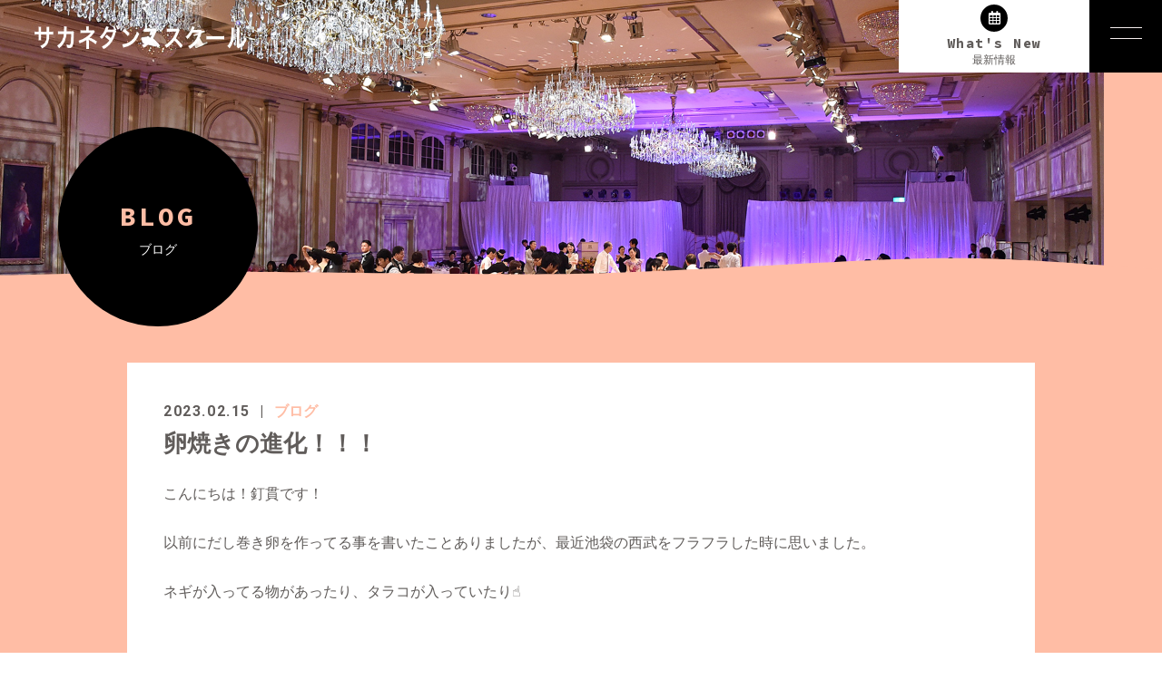

--- FILE ---
content_type: text/html; charset=UTF-8
request_url: https://sakaneds.com/2023/02/15/%E5%8D%B5%E7%84%BC%E3%81%8D%E3%81%AE%E9%80%B2%E5%8C%96%EF%BC%81%EF%BC%81%EF%BC%81/
body_size: 9797
content:
<!DOCTYPE html>
<html dir="ltr" lang="ja">
<head>
<meta charset="UTF-8">

<meta name="viewport" content="width=device-width, initial-scale=1 ,user-scalable=0">


<title>卵焼きの進化！！！ - サカネダンススクール | サカネダンススクール</title>

<meta http-equiv="content-language" content="jpn">

<meta name="format-detection" content="telephone=no">

<link rel="shortcut icon" href="https://sakaneds.com/wp-content/themes/sg074/img/favicon.png">
<link rel="stylesheet" href="https://sakaneds.com/wp-content/themes/sg074/css/reset_min.css">
<link rel="stylesheet" href="https://use.fontawesome.com/releases/v5.6.1/css/all.css" integrity="sha384-gfdkjb5BdAXd+lj+gudLWI+BXq4IuLW5IT+brZEZsLFm++aCMlF1V92rMkPaX4PP" crossorigin="anonymous">
<link rel="stylesheet" type="text/css" href="https://sakaneds.com/wp-content/themes/sg074/css/slick.css">
<link rel="stylesheet" type="text/css" href="https://sakaneds.com/wp-content/themes/sg074/css/slick-theme.css">
<link rel="stylesheet" href="https://sakaneds.com/wp-content/themes/sg074/css/modaal.min.css">
<link rel="stylesheet" href="https://sakaneds.com/wp-content/themes/sg074/css/layout.css">



<link rel="stylesheet" href="https://sakaneds.com/wp-content/themes/sg074/css/fakeLoader.css">

<link rel="stylesheet" href="https://sakaneds.com/wp-content/themes/sg074/css/animate.css">
<meta name='robots' content='index, follow, max-image-preview:large, max-snippet:-1, max-video-preview:-1' />
	<style>img:is([sizes="auto" i], [sizes^="auto," i]) { contain-intrinsic-size: 3000px 1500px }</style>
	
	<!-- This site is optimized with the Yoast SEO plugin v24.6 - https://yoast.com/wordpress/plugins/seo/ -->
	<link rel="canonical" href="https://sakaneds.com/2023/02/15/卵焼きの進化！！！/" />
	<meta property="og:locale" content="ja_JP" />
	<meta property="og:type" content="article" />
	<meta property="og:title" content="卵焼きの進化！！！ - サカネダンススクール" />
	<meta property="og:description" content="こんにちは！釘貫です！ 以前にだし巻き卵を作ってる事を書いたことありましたが、最近池袋の西武をフラフラした時に思いました。 ネギが入ってる物があったり、タラコが入っていたり☝️ &nbsp; と話に入る前に… 先日まい先 [&hellip;]" />
	<meta property="og:url" content="https://sakaneds.com/2023/02/15/卵焼きの進化！！！/" />
	<meta property="og:site_name" content="サカネダンススクール" />
	<meta property="article:published_time" content="2023-02-15T13:05:40+00:00" />
	<meta property="og:image" content="https://sakaneds.com/wp-content/uploads/2023/02/63579F5C-1D9F-4182-B614-EB0073B4D325-139x300.jpeg" />
	<meta name="author" content="sakane" />
	<meta name="twitter:card" content="summary_large_image" />
	<meta name="twitter:label1" content="執筆者" />
	<meta name="twitter:data1" content="sakane" />
	<script type="application/ld+json" class="yoast-schema-graph">{"@context":"https://schema.org","@graph":[{"@type":"Article","@id":"https://sakaneds.com/2023/02/15/%e5%8d%b5%e7%84%bc%e3%81%8d%e3%81%ae%e9%80%b2%e5%8c%96%ef%bc%81%ef%bc%81%ef%bc%81/#article","isPartOf":{"@id":"https://sakaneds.com/2023/02/15/%e5%8d%b5%e7%84%bc%e3%81%8d%e3%81%ae%e9%80%b2%e5%8c%96%ef%bc%81%ef%bc%81%ef%bc%81/"},"author":{"name":"sakane","@id":"https://sakaneds.com/#/schema/person/0dee79b9221683a3df5bf72ce7b6f947"},"headline":"卵焼きの進化！！！","datePublished":"2023-02-15T13:05:40+00:00","mainEntityOfPage":{"@id":"https://sakaneds.com/2023/02/15/%e5%8d%b5%e7%84%bc%e3%81%8d%e3%81%ae%e9%80%b2%e5%8c%96%ef%bc%81%ef%bc%81%ef%bc%81/"},"wordCount":5,"publisher":{"@id":"https://sakaneds.com/#organization"},"image":{"@id":"https://sakaneds.com/2023/02/15/%e5%8d%b5%e7%84%bc%e3%81%8d%e3%81%ae%e9%80%b2%e5%8c%96%ef%bc%81%ef%bc%81%ef%bc%81/#primaryimage"},"thumbnailUrl":"https://sakaneds.com/wp-content/uploads/2023/02/63579F5C-1D9F-4182-B614-EB0073B4D325-139x300.jpeg","articleSection":["ブログ"],"inLanguage":"ja"},{"@type":"WebPage","@id":"https://sakaneds.com/2023/02/15/%e5%8d%b5%e7%84%bc%e3%81%8d%e3%81%ae%e9%80%b2%e5%8c%96%ef%bc%81%ef%bc%81%ef%bc%81/","url":"https://sakaneds.com/2023/02/15/%e5%8d%b5%e7%84%bc%e3%81%8d%e3%81%ae%e9%80%b2%e5%8c%96%ef%bc%81%ef%bc%81%ef%bc%81/","name":"卵焼きの進化！！！ - サカネダンススクール","isPartOf":{"@id":"https://sakaneds.com/#website"},"primaryImageOfPage":{"@id":"https://sakaneds.com/2023/02/15/%e5%8d%b5%e7%84%bc%e3%81%8d%e3%81%ae%e9%80%b2%e5%8c%96%ef%bc%81%ef%bc%81%ef%bc%81/#primaryimage"},"image":{"@id":"https://sakaneds.com/2023/02/15/%e5%8d%b5%e7%84%bc%e3%81%8d%e3%81%ae%e9%80%b2%e5%8c%96%ef%bc%81%ef%bc%81%ef%bc%81/#primaryimage"},"thumbnailUrl":"https://sakaneds.com/wp-content/uploads/2023/02/63579F5C-1D9F-4182-B614-EB0073B4D325-139x300.jpeg","datePublished":"2023-02-15T13:05:40+00:00","breadcrumb":{"@id":"https://sakaneds.com/2023/02/15/%e5%8d%b5%e7%84%bc%e3%81%8d%e3%81%ae%e9%80%b2%e5%8c%96%ef%bc%81%ef%bc%81%ef%bc%81/#breadcrumb"},"inLanguage":"ja","potentialAction":[{"@type":"ReadAction","target":["https://sakaneds.com/2023/02/15/%e5%8d%b5%e7%84%bc%e3%81%8d%e3%81%ae%e9%80%b2%e5%8c%96%ef%bc%81%ef%bc%81%ef%bc%81/"]}]},{"@type":"ImageObject","inLanguage":"ja","@id":"https://sakaneds.com/2023/02/15/%e5%8d%b5%e7%84%bc%e3%81%8d%e3%81%ae%e9%80%b2%e5%8c%96%ef%bc%81%ef%bc%81%ef%bc%81/#primaryimage","url":"https://sakaneds.com/wp-content/uploads/2023/02/63579F5C-1D9F-4182-B614-EB0073B4D325.jpeg","contentUrl":"https://sakaneds.com/wp-content/uploads/2023/02/63579F5C-1D9F-4182-B614-EB0073B4D325.jpeg","width":473,"height":1024},{"@type":"BreadcrumbList","@id":"https://sakaneds.com/2023/02/15/%e5%8d%b5%e7%84%bc%e3%81%8d%e3%81%ae%e9%80%b2%e5%8c%96%ef%bc%81%ef%bc%81%ef%bc%81/#breadcrumb","itemListElement":[{"@type":"ListItem","position":1,"name":"ホーム","item":"https://sakaneds.com/"},{"@type":"ListItem","position":2,"name":"卵焼きの進化！！！"}]},{"@type":"WebSite","@id":"https://sakaneds.com/#website","url":"https://sakaneds.com/","name":"サカネダンススクール","description":"","publisher":{"@id":"https://sakaneds.com/#organization"},"potentialAction":[{"@type":"SearchAction","target":{"@type":"EntryPoint","urlTemplate":"https://sakaneds.com/?s={search_term_string}"},"query-input":{"@type":"PropertyValueSpecification","valueRequired":true,"valueName":"search_term_string"}}],"inLanguage":"ja"},{"@type":"Organization","@id":"https://sakaneds.com/#organization","name":"サカネダンススクール","url":"https://sakaneds.com/","logo":{"@type":"ImageObject","inLanguage":"ja","@id":"https://sakaneds.com/#/schema/logo/image/","url":"https://sakaneds.com/wp-content/uploads/2025/03/IMG_9866-1.jpeg","contentUrl":"https://sakaneds.com/wp-content/uploads/2025/03/IMG_9866-1.jpeg","width":1179,"height":1873,"caption":"サカネダンススクール"},"image":{"@id":"https://sakaneds.com/#/schema/logo/image/"}},{"@type":"Person","@id":"https://sakaneds.com/#/schema/person/0dee79b9221683a3df5bf72ce7b6f947","name":"sakane","image":{"@type":"ImageObject","inLanguage":"ja","@id":"https://sakaneds.com/#/schema/person/image/","url":"https://secure.gravatar.com/avatar/d02f95ca721d33bc96749a86ffbd959b?s=96&d=mm&r=g","contentUrl":"https://secure.gravatar.com/avatar/d02f95ca721d33bc96749a86ffbd959b?s=96&d=mm&r=g","caption":"sakane"},"url":"https://sakaneds.com/author/sakane/"}]}</script>
	<!-- / Yoast SEO plugin. -->


<link rel='dns-prefetch' href='//www.googletagmanager.com' />
		<!-- This site uses the Google Analytics by MonsterInsights plugin v9.3.1 - Using Analytics tracking - https://www.monsterinsights.com/ -->
		<!-- Note: MonsterInsights is not currently configured on this site. The site owner needs to authenticate with Google Analytics in the MonsterInsights settings panel. -->
					<!-- No tracking code set -->
				<!-- / Google Analytics by MonsterInsights -->
		<link rel='stylesheet'  href='https://sakaneds.com/wp-content/plugins/instagram-feed/css/sbi-styles.min.css?ver=6.7.1'  media='all'>
<link rel='stylesheet'  href='https://sakaneds.com/wp-includes/css/dist/block-library/style.min.css?ver=6.7.4'  media='all'>
<style id='qsm-quiz-style-inline-css' type='text/css'>


</style>
<style id='classic-theme-styles-inline-css' type='text/css'>
/*! This file is auto-generated */
.wp-block-button__link{color:#fff;background-color:#32373c;border-radius:9999px;box-shadow:none;text-decoration:none;padding:calc(.667em + 2px) calc(1.333em + 2px);font-size:1.125em}.wp-block-file__button{background:#32373c;color:#fff;text-decoration:none}
</style>
<style id='global-styles-inline-css' type='text/css'>
:root{--wp--preset--aspect-ratio--square: 1;--wp--preset--aspect-ratio--4-3: 4/3;--wp--preset--aspect-ratio--3-4: 3/4;--wp--preset--aspect-ratio--3-2: 3/2;--wp--preset--aspect-ratio--2-3: 2/3;--wp--preset--aspect-ratio--16-9: 16/9;--wp--preset--aspect-ratio--9-16: 9/16;--wp--preset--color--black: #000000;--wp--preset--color--cyan-bluish-gray: #abb8c3;--wp--preset--color--white: #ffffff;--wp--preset--color--pale-pink: #f78da7;--wp--preset--color--vivid-red: #cf2e2e;--wp--preset--color--luminous-vivid-orange: #ff6900;--wp--preset--color--luminous-vivid-amber: #fcb900;--wp--preset--color--light-green-cyan: #7bdcb5;--wp--preset--color--vivid-green-cyan: #00d084;--wp--preset--color--pale-cyan-blue: #8ed1fc;--wp--preset--color--vivid-cyan-blue: #0693e3;--wp--preset--color--vivid-purple: #9b51e0;--wp--preset--gradient--vivid-cyan-blue-to-vivid-purple: linear-gradient(135deg,rgba(6,147,227,1) 0%,rgb(155,81,224) 100%);--wp--preset--gradient--light-green-cyan-to-vivid-green-cyan: linear-gradient(135deg,rgb(122,220,180) 0%,rgb(0,208,130) 100%);--wp--preset--gradient--luminous-vivid-amber-to-luminous-vivid-orange: linear-gradient(135deg,rgba(252,185,0,1) 0%,rgba(255,105,0,1) 100%);--wp--preset--gradient--luminous-vivid-orange-to-vivid-red: linear-gradient(135deg,rgba(255,105,0,1) 0%,rgb(207,46,46) 100%);--wp--preset--gradient--very-light-gray-to-cyan-bluish-gray: linear-gradient(135deg,rgb(238,238,238) 0%,rgb(169,184,195) 100%);--wp--preset--gradient--cool-to-warm-spectrum: linear-gradient(135deg,rgb(74,234,220) 0%,rgb(151,120,209) 20%,rgb(207,42,186) 40%,rgb(238,44,130) 60%,rgb(251,105,98) 80%,rgb(254,248,76) 100%);--wp--preset--gradient--blush-light-purple: linear-gradient(135deg,rgb(255,206,236) 0%,rgb(152,150,240) 100%);--wp--preset--gradient--blush-bordeaux: linear-gradient(135deg,rgb(254,205,165) 0%,rgb(254,45,45) 50%,rgb(107,0,62) 100%);--wp--preset--gradient--luminous-dusk: linear-gradient(135deg,rgb(255,203,112) 0%,rgb(199,81,192) 50%,rgb(65,88,208) 100%);--wp--preset--gradient--pale-ocean: linear-gradient(135deg,rgb(255,245,203) 0%,rgb(182,227,212) 50%,rgb(51,167,181) 100%);--wp--preset--gradient--electric-grass: linear-gradient(135deg,rgb(202,248,128) 0%,rgb(113,206,126) 100%);--wp--preset--gradient--midnight: linear-gradient(135deg,rgb(2,3,129) 0%,rgb(40,116,252) 100%);--wp--preset--font-size--small: 13px;--wp--preset--font-size--medium: 20px;--wp--preset--font-size--large: 36px;--wp--preset--font-size--x-large: 42px;--wp--preset--spacing--20: 0.44rem;--wp--preset--spacing--30: 0.67rem;--wp--preset--spacing--40: 1rem;--wp--preset--spacing--50: 1.5rem;--wp--preset--spacing--60: 2.25rem;--wp--preset--spacing--70: 3.38rem;--wp--preset--spacing--80: 5.06rem;--wp--preset--shadow--natural: 6px 6px 9px rgba(0, 0, 0, 0.2);--wp--preset--shadow--deep: 12px 12px 50px rgba(0, 0, 0, 0.4);--wp--preset--shadow--sharp: 6px 6px 0px rgba(0, 0, 0, 0.2);--wp--preset--shadow--outlined: 6px 6px 0px -3px rgba(255, 255, 255, 1), 6px 6px rgba(0, 0, 0, 1);--wp--preset--shadow--crisp: 6px 6px 0px rgba(0, 0, 0, 1);}:where(.is-layout-flex){gap: 0.5em;}:where(.is-layout-grid){gap: 0.5em;}body .is-layout-flex{display: flex;}.is-layout-flex{flex-wrap: wrap;align-items: center;}.is-layout-flex > :is(*, div){margin: 0;}body .is-layout-grid{display: grid;}.is-layout-grid > :is(*, div){margin: 0;}:where(.wp-block-columns.is-layout-flex){gap: 2em;}:where(.wp-block-columns.is-layout-grid){gap: 2em;}:where(.wp-block-post-template.is-layout-flex){gap: 1.25em;}:where(.wp-block-post-template.is-layout-grid){gap: 1.25em;}.has-black-color{color: var(--wp--preset--color--black) !important;}.has-cyan-bluish-gray-color{color: var(--wp--preset--color--cyan-bluish-gray) !important;}.has-white-color{color: var(--wp--preset--color--white) !important;}.has-pale-pink-color{color: var(--wp--preset--color--pale-pink) !important;}.has-vivid-red-color{color: var(--wp--preset--color--vivid-red) !important;}.has-luminous-vivid-orange-color{color: var(--wp--preset--color--luminous-vivid-orange) !important;}.has-luminous-vivid-amber-color{color: var(--wp--preset--color--luminous-vivid-amber) !important;}.has-light-green-cyan-color{color: var(--wp--preset--color--light-green-cyan) !important;}.has-vivid-green-cyan-color{color: var(--wp--preset--color--vivid-green-cyan) !important;}.has-pale-cyan-blue-color{color: var(--wp--preset--color--pale-cyan-blue) !important;}.has-vivid-cyan-blue-color{color: var(--wp--preset--color--vivid-cyan-blue) !important;}.has-vivid-purple-color{color: var(--wp--preset--color--vivid-purple) !important;}.has-black-background-color{background-color: var(--wp--preset--color--black) !important;}.has-cyan-bluish-gray-background-color{background-color: var(--wp--preset--color--cyan-bluish-gray) !important;}.has-white-background-color{background-color: var(--wp--preset--color--white) !important;}.has-pale-pink-background-color{background-color: var(--wp--preset--color--pale-pink) !important;}.has-vivid-red-background-color{background-color: var(--wp--preset--color--vivid-red) !important;}.has-luminous-vivid-orange-background-color{background-color: var(--wp--preset--color--luminous-vivid-orange) !important;}.has-luminous-vivid-amber-background-color{background-color: var(--wp--preset--color--luminous-vivid-amber) !important;}.has-light-green-cyan-background-color{background-color: var(--wp--preset--color--light-green-cyan) !important;}.has-vivid-green-cyan-background-color{background-color: var(--wp--preset--color--vivid-green-cyan) !important;}.has-pale-cyan-blue-background-color{background-color: var(--wp--preset--color--pale-cyan-blue) !important;}.has-vivid-cyan-blue-background-color{background-color: var(--wp--preset--color--vivid-cyan-blue) !important;}.has-vivid-purple-background-color{background-color: var(--wp--preset--color--vivid-purple) !important;}.has-black-border-color{border-color: var(--wp--preset--color--black) !important;}.has-cyan-bluish-gray-border-color{border-color: var(--wp--preset--color--cyan-bluish-gray) !important;}.has-white-border-color{border-color: var(--wp--preset--color--white) !important;}.has-pale-pink-border-color{border-color: var(--wp--preset--color--pale-pink) !important;}.has-vivid-red-border-color{border-color: var(--wp--preset--color--vivid-red) !important;}.has-luminous-vivid-orange-border-color{border-color: var(--wp--preset--color--luminous-vivid-orange) !important;}.has-luminous-vivid-amber-border-color{border-color: var(--wp--preset--color--luminous-vivid-amber) !important;}.has-light-green-cyan-border-color{border-color: var(--wp--preset--color--light-green-cyan) !important;}.has-vivid-green-cyan-border-color{border-color: var(--wp--preset--color--vivid-green-cyan) !important;}.has-pale-cyan-blue-border-color{border-color: var(--wp--preset--color--pale-cyan-blue) !important;}.has-vivid-cyan-blue-border-color{border-color: var(--wp--preset--color--vivid-cyan-blue) !important;}.has-vivid-purple-border-color{border-color: var(--wp--preset--color--vivid-purple) !important;}.has-vivid-cyan-blue-to-vivid-purple-gradient-background{background: var(--wp--preset--gradient--vivid-cyan-blue-to-vivid-purple) !important;}.has-light-green-cyan-to-vivid-green-cyan-gradient-background{background: var(--wp--preset--gradient--light-green-cyan-to-vivid-green-cyan) !important;}.has-luminous-vivid-amber-to-luminous-vivid-orange-gradient-background{background: var(--wp--preset--gradient--luminous-vivid-amber-to-luminous-vivid-orange) !important;}.has-luminous-vivid-orange-to-vivid-red-gradient-background{background: var(--wp--preset--gradient--luminous-vivid-orange-to-vivid-red) !important;}.has-very-light-gray-to-cyan-bluish-gray-gradient-background{background: var(--wp--preset--gradient--very-light-gray-to-cyan-bluish-gray) !important;}.has-cool-to-warm-spectrum-gradient-background{background: var(--wp--preset--gradient--cool-to-warm-spectrum) !important;}.has-blush-light-purple-gradient-background{background: var(--wp--preset--gradient--blush-light-purple) !important;}.has-blush-bordeaux-gradient-background{background: var(--wp--preset--gradient--blush-bordeaux) !important;}.has-luminous-dusk-gradient-background{background: var(--wp--preset--gradient--luminous-dusk) !important;}.has-pale-ocean-gradient-background{background: var(--wp--preset--gradient--pale-ocean) !important;}.has-electric-grass-gradient-background{background: var(--wp--preset--gradient--electric-grass) !important;}.has-midnight-gradient-background{background: var(--wp--preset--gradient--midnight) !important;}.has-small-font-size{font-size: var(--wp--preset--font-size--small) !important;}.has-medium-font-size{font-size: var(--wp--preset--font-size--medium) !important;}.has-large-font-size{font-size: var(--wp--preset--font-size--large) !important;}.has-x-large-font-size{font-size: var(--wp--preset--font-size--x-large) !important;}
:where(.wp-block-post-template.is-layout-flex){gap: 1.25em;}:where(.wp-block-post-template.is-layout-grid){gap: 1.25em;}
:where(.wp-block-columns.is-layout-flex){gap: 2em;}:where(.wp-block-columns.is-layout-grid){gap: 2em;}
:root :where(.wp-block-pullquote){font-size: 1.5em;line-height: 1.6;}
</style>
<script type="text/javascript" src="https://sakaneds.com/wp-includes/js/jquery/jquery.min.js?ver=3.7.1" id="jquery-core-js"></script>
<script type="text/javascript" src="https://sakaneds.com/wp-includes/js/jquery/jquery-migrate.min.js?ver=3.4.1" id="jquery-migrate-js"></script>

<!-- Google tag (gtag.js) snippet added by Site Kit -->

<!-- Google アナリティクス スニペット (Site Kit が追加) -->
<script type="text/javascript" src="https://www.googletagmanager.com/gtag/js?id=GT-W6N7K2M" id="google_gtagjs-js" async></script>
<script type="text/javascript" id="google_gtagjs-js-after">
/* <![CDATA[ */
window.dataLayer = window.dataLayer || [];function gtag(){dataLayer.push(arguments);}
gtag("set","linker",{"domains":["sakaneds.com"]});
gtag("js", new Date());
gtag("set", "developer_id.dZTNiMT", true);
gtag("config", "GT-W6N7K2M");
/* ]]> */
</script>

<!-- End Google tag (gtag.js) snippet added by Site Kit -->
<link rel="https://api.w.org/" href="https://sakaneds.com/wp-json/" /><link rel="alternate" title="JSON" type="application/json" href="https://sakaneds.com/wp-json/wp/v2/posts/2909" /><link rel="alternate" title="oEmbed (JSON)" type="application/json+oembed" href="https://sakaneds.com/wp-json/oembed/1.0/embed?url=https%3A%2F%2Fsakaneds.com%2F2023%2F02%2F15%2F%25e5%258d%25b5%25e7%2584%25bc%25e3%2581%258d%25e3%2581%25ae%25e9%2580%25b2%25e5%258c%2596%25ef%25bc%2581%25ef%25bc%2581%25ef%25bc%2581%2F" />
<link rel="alternate" title="oEmbed (XML)" type="text/xml+oembed" href="https://sakaneds.com/wp-json/oembed/1.0/embed?url=https%3A%2F%2Fsakaneds.com%2F2023%2F02%2F15%2F%25e5%258d%25b5%25e7%2584%25bc%25e3%2581%258d%25e3%2581%25ae%25e9%2580%25b2%25e5%258c%2596%25ef%25bc%2581%25ef%25bc%2581%25ef%25bc%2581%2F&#038;format=xml" />
<meta name="generator" content="Site Kit by Google 1.124.0" /></head>
<body id="pgTop" class="post-template-default single single-post postid-2909 single-format-standard pages">
<div id="fakeloader" class="fakeloader"></div>
<script src="https://sakaneds.com/wp-content/themes/sg074/js/fakeLoader.min.js"></script>
<script> // ローディング処理
	jQuery('#fakeloader').fakeLoader({
		timeToHide: 600,
		spinner: 'spinner2',
		bgColor: '#ffbda5',
	});
</script>
<header class="siteHeader">

	<div class="siteHeaderInner">
	
		<p class="logo">		<a href="https://sakaneds.com">
		<img src="https://sakaneds.com/wp-content/themes/sg074/img/logo.png" alt="サカネダンススクール" height="51">
<!-- 		サカネダンススクール -->
		</a>
		</p>		<p class="reserve"><a href="https://sakaneds.com/blog/"><span class="bgCircle"><i class="far fa-calendar-alt"></i></span><span class="en">What's New</span><span class="jp">最新情報</span></a></p>

		<p class="hum"><a  href="#hum" class="inline"><img src="https://sakaneds.com/wp-content/themes/sg074/img/menu_01.png" alt="" width="35"></a></p>
		
		<div id="hum">
			<p><a class="closeBT"><img src="https://sakaneds.com/wp-content/themes/sg074/img/menu_close.png" alt="" width="26"></a></p>
			<ul class="humNavi">
<li class="navHome"><a href="https://sakaneds.com"><span class="en">HOME</span>ホーム</a></li>
<li><a href="https://sakaneds.com/about/"><span class="en">ABOUT</span>スクールについて</a></li><li><a href="https://sakaneds.com/menu/"><span class="en">LESSON</span>レッスン</a></li><li><a href="https://sakaneds.com/staff/"><span class="en">INSTRUCTOR</span>インストラクター</a></li><li><a href="https://sakaneds.com/campaign/"><span class="en">CAMPAIGN</span>キャンペーン</a></li><li><a href="https://sakaneds.com/voice/"><span class="en">VOICE</span>受講者の声</a></li><li><a href="https://sakaneds.com/flow/"><span class="en">FLOW</span>ご入会の流れ</a></li><li><a href="https://sakaneds.com/about/#info"><span class="en">ACCESS</span>アクセス</a></li>
<li><a href="https://sakaneds.com/blog/"><span class="en">BLOG</span>ブログ</a></li><li><a href="https://sakaneds.com/link/"><span class="en">LINK</span>リンク</a></li><li><a href="https://sakaneds.com/contact/"><span class="en">CONTACT</span>お問い合わせ</a></li><li class="navPrivacy none"><a href="https://sakaneds.com/privacy/"><span class="en">POLICY</span>入会規約</a></li>			</ul>
		</div>
	
	</div>

</header><!--siteHeader-->

<div class="bgColor">
<section class="mainVisual">

<h1 class="pageTtl"><span class="wrap"><span class="en">BLOG</span>ブログ</span></h1>

<img class="reImg" src="https://sakaneds.com/wp-content/themes/sg074/img/blog/mv_blog_01.jpg" alt="" >
</section><!--mainVisual-->

<div class="waveWrap">
<svg version="1.1" xmlns="http://www.w3.org/2000/svg"><path id="wave" d=""/></svg>
</div><!--waveWrap-->


<main id="cnt" class="blogCnt">
<section class="cntWidth1000 cntWrap">
	<div class="blogInner">
	
				
				
		<article>
		<div class="headingWrap">
			<p class="meta"><time class="enC">2023.02.15</time><span class="category"><a href="https://sakaneds.com/category/blog">ブログ</a></span></p>
			<h1 class="singleTtl">卵焼きの進化！！！</h1>
		</div>
			<p class="image"></p>
			<div class="singleContent">
				こんにちは！釘貫です！<br />
<br />
以前にだし巻き卵を作ってる事を書いたことありましたが、最近池袋の西武をフラフラした時に思いました。<br />
<br />
ネギが入ってる物があったり、タラコが入っていたり☝️<br />
<br />
&nbsp;<br />
<br />
と話に入る前に…<br />
<br />
先日まい先生が節分の事を書いていましたが僕も大宮で1人でイベントしてました！<br />
<br />
流石に豆はまいてませんが恵方巻きだけ！<br />
<br />
孤独感が半端ないですがしっかり願い事をして食べました(^^)<br />
<br />
<a href="https://sakaneds.com/wp-content/uploads/2023/02/63579F5C-1D9F-4182-B614-EB0073B4D325.jpeg"><img class="aligncenter size-medium wp-image-2912" src="https://sakaneds.com/wp-content/uploads/2023/02/63579F5C-1D9F-4182-B614-EB0073B4D325-139x300.jpeg" alt="" width="139" height="300" /></a><br />
<br />
&nbsp;<br />
<br />
&nbsp;<br />
<br />
というわけで卵焼きの話に戻ります！<br />
<br />
そう、二つほど思いつきで作ってみました！<br />
<br />
塩味を抑えた和の出汁をベースに明太子とチーズ♪<br />
<br />
<a href="https://sakaneds.com/wp-content/uploads/2023/02/C8392C7B-C20D-4E00-9820-C8B86595D447.jpeg"><img class="aligncenter size-medium wp-image-2910" src="https://sakaneds.com/wp-content/uploads/2023/02/C8392C7B-C20D-4E00-9820-C8B86595D447-300x300.jpeg" alt="" width="300" height="300" /></a><br />
<br />
ポイントは明太子に極力火が通らないよう冷凍寸前まで冷やしておく事！<br />
<br />
全体的に塩味が強めなので晩酌のお供になります！！！<br />
<br />
&nbsp;<br />
<br />
もう一つはカボチャとクリームチーズのだし巻き♪<br />
<br />
<a href="https://sakaneds.com/wp-content/uploads/2023/02/6E5AC381-93A9-4AE7-8F28-F2265A63211F.jpeg"><img class="aligncenter size-medium wp-image-2911" src="https://sakaneds.com/wp-content/uploads/2023/02/6E5AC381-93A9-4AE7-8F28-F2265A63211F-300x225.jpeg" alt="" width="300" height="225" /></a><br />
<br />
こちらは洋なのでコンソメ出汁を作り、それで焼きあげました！<br />
<br />
なんか少しオシャレな味でした♪全然違うかもしれませんがケークサレみたいな(^^)<br />
<br />
&nbsp;<br />
<br />
仕事終わりの深夜に考えて作ってますが楽しい♪<br />
<br />
ストレス解消ですね！<br />
<br />
もう少しいろいろ緩んできたら振る舞ってみよ〜かな。<br />
<br />
私、釘貫は<br />
<br />
木曜日→池袋<br />
<br />
他は大宮におりますのでレッスンのご予約お待ちしてます！<br />
<br />
では(^^)			</div>
			
			<style>
.tableTtl {
	font-size:18px;
	font-weight:bold;
	margin-bottom:1em;
	margin-top:3em;
}

.tableContents {
	padding:15px;
	background:#eee;
	margin-bottom:30px;
}

.tableContents li {
	margin-bottom:15px;
}

.tableContents li:last-child {
	margin-bottom:0;
}

.tableContents li a {
	text-decoration:underline;
	font-size:16px;
	font-weight:bold;
}

.tableContents li a:hover {
	text-decoration:none;
}

.seoTtl01 {
	font-size:20px;
	border-bottom:1px solid #ccc;
	margin-bottom:1em;
	margin-top:3em;
	font-weight:bold;
	text-align:left;
	line-height:1.4  !important;
}

.seoTtl02 {
	padding:10px;
	background:#eee;
	margin-bottom:1em;
	font-weight:bold;
	margin-top:1.5em;
	text-align:left;
}

.seoTtl01 + .seoTtl02 {
	margin-top:0.5em !important;
}

.seoImg {
	margin-bottom:1em;
	max-width:100%;
	height:auto;
}

.seoLinks {
	margin-top:0.5em;
	margin-bottom:2em;
}

.seoLinks a {
	text-decoration:underline;
}

.seoLinks a:hover {
	text-decoration:none;
	font-weight:bold;
}

.seoText {
	word-break: normal;
	word-wrap: break-word;
	line-height:2;
	font-size:16px;
	margin-bottom:1.5em;
	text-align:left;
}

.seoBlockH3 {
	padding-left:2.5em;
}

.tableContents .seoBlockH3 a {
	font-weight:normal !important;
}

#seoAnchor {
	padding-top:100px;
	margin-top:-100px;
}

@media screen and (max-width: 770px) {
	.tableTtl {
	font-size:16px;
	}
	
	.tableContents li a {
	font-size:13px;
	font-weight:bold;
	}

	.seoTtl01 {
	font-size:16px;
	}
	
	.seoText {
	word-break: normal;
	word-wrap: break-word;
	line-height:2;
	font-size:14px;
}

	.seoBlockH3 {
	padding-left:0.5em;
	}
	
	.tableContents .seoBlockH3 a {
		font-weight:normal;
	}
}
</style>





			
			<p class="btnA center"><a href="https://sakaneds.com/blog/">ブログ一覧<i></i></a></p>
			
			
		</article>
		
		
		<aside class="subWrap">
	<dl class="categoryDl">
	<dt class="ttlF en">CATEGORY<span>カテゴリ</span></dt>
		<dd>
			<ul>
			<li><a href="https://sakaneds.com/category/blog-info/">お知らせ</a></li><li><a href="https://sakaneds.com/category/%e3%83%95%e3%83%aa%e3%83%bc%e3%83%80%e3%83%b3%e3%82%b9/">フリーダンス</a></li><li><a href="https://sakaneds.com/category/blog/">ブログ</a></li><li><a href="https://sakaneds.com/category/%e7%9a%84%e5%a0%b4%e6%b0%b8%e5%b3%af/">的場永峯</a></li><li><a href="https://sakaneds.com/category/tateishi/">立石 啓</a></li><li><a href="https://sakaneds.com/category/%e9%ab%99%e6%a9%8b%e7%a5%90%e8%b2%b4/">髙橋祐貴</a></li>			</ul>
		</dd>
		<dd>
			<ul class="amblog f_box f_h_sa f_wrap">
				<li><a href="http://ameblo.jp/mymainikki/" target="_blank">まい</a></li>
<!--				<li><a href="http://ameblo.jp/kazumegukuma/" target="_blank">臼井 恵</a></li>-->
				<li><a href="http://ameblo.jp/teliyuki/" target="_blank">髙橋＆永峯</a></li>
				<li><a href="http://ameblo.jp/tate--ba/" target="_blank">立石 啓</a></li>
			</ul>
		</dd>
	</dl>
	
		
	<p class="ttlF en">LATEST<span>最新記事</span></p>
	
	<ul class="latest">
				<li>
			<a href="https://sakaneds.com/2026/01/15/%e4%bb%8a%e5%b9%b4%e3%81%ae%e3%81%8b%e3%81%ab%e5%ba%a7/">
			<time class="enC">2026.01.15</time>
			今年のかに座			</a>
		</li>
				<li>
			<a href="https://sakaneds.com/2026/01/14/2026%e5%b9%b4%ef%bc%81%e3%81%82%e3%81%91%e3%81%be%e3%81%97%e3%81%a6%e3%81%8a%e3%82%81%e3%81%a7%e3%81%a8%e3%81%86%e3%81%94%e3%81%96%e3%81%84%e3%81%be%e3%81%99%ef%bc%81%e3%83%96%e3%83%ad%e3%82%b0/">
			<time class="enC">2026.01.14</time>
			2026年！あけましておめでとうございます！ブログリレー担当　髙橋　祐貴			</a>
		</li>
				<li>
			<a href="https://sakaneds.com/2026/01/06/%e3%82%b9%e3%82%bf%e3%83%bc%e3%83%88%e2%80%bc%ef%b8%8f/">
			<time class="enC">2026.01.06</time>
			スタート‼️			</a>
		</li>
				<li>
			<a href="https://sakaneds.com/2025/12/31/ai%e3%81%8c%e3%81%99%e3%82%93%e3%81%94%e3%81%84%ef%bc%81/">
			<time class="enC">2025.12.31</time>
			AIがすんごい！			</a>
		</li>
				<li>
			<a href="https://sakaneds.com/2025/12/20/%e6%9c%ac%e5%b9%b4%e3%82%82%e6%9c%89%e9%9b%a3%e3%81%86%e5%be%a1%e5%ba%a7%e3%81%84%e3%81%be%e3%81%97%e3%81%9f/">
			<time class="enC">2025.12.20</time>
			本年も有難う御座いました			</a>
		</li>
			</ul>
</aside>
		
	
	</div>
</section>
</main>

</div><!--bgColor-->

<div class="waveWrap mb100">
<svg version="1.1" xmlns="http://www.w3.org/2000/svg"><path id="waveB" d=""/></svg>
</div><!--waveWrap-->

<div class="bred mb50">
<p><a href="https://sakaneds.com">HOME </a> &gt; <a href="https://sakaneds.com/blog">BLOG</a> &gt; 卵焼きの進化！！！</p>
</div><!--bred-->


<p id="topBtn"><a href="#pgTop"><i class="fas fa-angle-up"></i></a></p>

<p class="footLogo"><img src="https://sakaneds.com/wp-content/themes/sg074/img/foot_logo.png" width="150"></p>

<ul class="footBtnWrap">
  <li class="tel">
    <span class="wrap">
      <a href="tel:03-3981-4357">
        <span class="bgCircle">
          <i class="fas fa-phone"></i>
        </span>
        <span class="enC">03-3981-4357</span>
        <span class="jp">池袋校　平日 12：00～22：00　<br class="sp">土日・祝日 12：00～20：00</span>      </a>
    </span>
  </li>
  <li class="tel">
    <span class="wrap">
      <a href="tel:048-871-5303">
        <span class="bgCircle">
          <i class="fas fa-phone"></i>
        </span>
        <span class="enC">048-871-5303</span>
        <span class="jp">大宮校　平日 13：00～22：00　<br class="sp">土日・祝日 13：00～20：00</span>      </a>
    </span>
  </li>
<li class="footReserve"><span class="wrap"><a href="https://sakaneds.com/contact/"><span class="bgCircle"><i class="fa fa-envelope-o"></i></span><span class="enC">CONTACT</span><span class="jp">お問い合わせ</span></a></span></li>
</ul>

<p class="footLogo"></p>



<div class="infoWrap">
<address>池袋校<br />
〒171-0022<br />
東京都豊島区南池袋2-27-6 池袋COASTビル2F<br />
<br />
大宮校<br />
〒330-0802<br />
埼玉県さいたま市大宮区宮町1-17 飯田ビル5F</address>

<ul class="list_sns">
  <li>
      <a href="https://www.facebook.com/sakane.ds/" target="_blank" rel="nofollow"><i class="fab fa-facebook"></i></a>
  </li>
  <li>
    <a href="https://www.instagram.com/sakane.ds/" target="_blank" rel="nofollow"><i class="fab fa-instagram"></i></a>
  </li>
</ul>

<ul class="footNav">
<li class="navHome"><a href="https://sakaneds.com"><span class="en">HOME</span>ホーム</a></li>
<li><a href="https://sakaneds.com/about/"><span class="en">ABOUT</span>スクールについて</a></li><li><a href="https://sakaneds.com/menu/"><span class="en">LESSON</span>レッスン</a></li><li><a href="https://sakaneds.com/staff/"><span class="en">INSTRUCTOR</span>インストラクター</a></li><li><a href="https://sakaneds.com/campaign/"><span class="en">CAMPAIGN</span>キャンペーン</a></li><li><a href="https://sakaneds.com/voice/"><span class="en">VOICE</span>受講者の声</a></li><li><a href="https://sakaneds.com/flow/"><span class="en">FLOW</span>ご入会の流れ</a></li><li><a href="https://sakaneds.com/about/#info"><span class="en">ACCESS</span>アクセス</a></li>
<li><a href="https://sakaneds.com/blog/"><span class="en">BLOG</span>ブログ</a></li><li><a href="https://sakaneds.com/link/"><span class="en">LINK</span>リンク</a></li><li><a href="https://sakaneds.com/contact/"><span class="en">CONTACT</span>お問い合わせ</a></li><li class="navPrivacy none"><a href="https://sakaneds.com/privacy/"><span class="en">POLICY</span>入会規約</a></li></ul>

</div><!--infoWrap-->

<small class="copy">&copy; 2019 サカネダンススクール</small>

<!-- Instagram Feed JS -->
<script type="text/javascript">
var sbiajaxurl = "https://sakaneds.com/wp-admin/admin-ajax.php";
</script>

<script type="text/javascript">
<!--
	var path = 'https://sakaneds.com/wp-content/themes/sg074';
-->
</script>
<script src="https://sakaneds.com/wp-content/themes/sg074/js/wow.min.js"></script>
<script>
wow = new WOW(
    {
    boxClass: 'wow', // default
    animateClass: 'animated', // default
    offset:0// アニメーションをスタートさせる距離
    }
  );
  wow.init();
</script>

<script>$ = jQuery;</script>
<script src="//cdnjs.cloudflare.com/ajax/libs/gsap/2.0.1/TweenMax.min.js"></script>
<script src="https://sakaneds.com/wp-content/themes/sg074/js/jquery.wavify.js"></script>
<script src="https://sakaneds.com/wp-content/themes/sg074/js/wavify.js"></script>
<script src="https://sakaneds.com/wp-content/themes/sg074/js/modaal.min.js"></script>
<script src="https://sakaneds.com/wp-content/themes/sg074/js/smooth-scroll.js"></script>
<script src="https://sakaneds.com/wp-content/themes/sg074/js/jquery.matchHeight.js"></script>
<script>
var offset = 0;
if (matchMedia('only screen and (max-width: 767px)').matches) {
	offset = 70;
}
var scroll = new SmoothScroll('a[href*="#"], [data-scroll]',{
	offset: offset,
	speed:150,
	ignore:'a[href="#hum"]'
})
var loadscroll = new SmoothScroll();
var hrefHash = location.hash;
if(hrefHash !== "" && document.getElementById(hrefHash.replace('#','')) != null) {
	anchor = document.querySelector(hrefHash);
	var options = { offset: offset,speedAsDuration: true };
	loadscroll.animateScroll(anchor,0,options);
}
jQuery('.humNavi').click(function () {
	jQuery('.inline').modaal('close') ;
});
</script>
<script src="https://sakaneds.com/wp-content/themes/sg074/js/main.js"></script>
</body>
</html>


--- FILE ---
content_type: text/css
request_url: https://sakaneds.com/wp-content/themes/sg074/css/layout.css
body_size: 9425
content:
@charset "UTF-8";
@import url("https://fonts.googleapis.com/css?family=Source+Code+Pro:400,700");
@import url("https://fonts.googleapis.com/css?family=Roboto:700");

/*使用カラー
#ffbda5;
#FF917A
#000;
rgba(51,51,51,.8);
*/

/*common*/

* {
  box-sizing: border-box;
}

body {
  font-family: "游ゴシック体", "Yu Gothic", YuGothic, "ヒラギノ角ゴシック Pro",
    "Hiragino Kaku Gothic Pro", "メイリオ", Meiryo, Osaka, "ＭＳ Ｐゴシック",
    "MS PGothic", sans-serif;
  -webkit-font-smoothing: antialiased;
  -moz-osx-font-smoothing: grayscale;
  font-size: 1.5rem;
  line-break: normal;
  line-height: 1.7;
  color: rgba(56, 51, 49, 0.8);
  width: 100%;
  overflow-x: hidden;
  min-width: 1000px;
}

.en {
  font-family: "Source Code Pro", "游ゴシック体", "Yu Gothic", YuGothic,
    "ヒラギノ角ゴシック Pro", "Hiragino Kaku Gothic Pro", "メイリオ", Meiryo,
    Osaka, "ＭＳ Ｐゴシック", "MS PGothic", sans-serif;
  word-break: break-all;
  letter-spacing: 0.1em;
  font-weight: 700;
}

.enB {
  font-family: "Source Code Pro", "游ゴシック体", "Yu Gothic", YuGothic,
    "ヒラギノ角ゴシック Pro", "Hiragino Kaku Gothic Pro", "メイリオ", Meiryo,
    Osaka, "ＭＳ Ｐゴシック", "MS PGothic", sans-serif;
  word-break: break-all;
  letter-spacing: 0.1em;
  font-weight: 400;
}

.enC {
  font-family: "Roboto", "游ゴシック体", "Yu Gothic", YuGothic,
    "ヒラギノ角ゴシック Pro", "Hiragino Kaku Gothic Pro", "メイリオ", Meiryo,
    Osaka, "ＭＳ Ｐゴシック", "MS PGothic", sans-serif;
  word-break: break-all;
  letter-spacing: 0.1em;
}

@media screen and (min-width: 600px) {
  .sp {
    display: none !important;
  }
}
.pc {
  display: block;
}

.isFull {
  display: block;
}

.is990 {
  display: none !important;
}

a {
  text-decoration: none;
  color: rgba(56, 51, 49, 0.8);
}

img {
  vertical-align: top;
}

.links {
  text-decoration: underline;
}

@media screen and (min-width: 1024px) {
  .links:hover {
    text-decoration: none;
  }
}

.imgWrap .wp-post-image,
.reImg {
  width: 100%;
  height: auto;
}

.wp-post-image,
.reImg02 {
  max-width: 100%;
  height: auto;
}

@media screen and (min-width: 1024px) {
  a:hover img {
    opacity: 0.7;
  }
}

.modP {
  margin-bottom: 1em;
}

.modP:last-child {
  margin-bottom: 0;
}

.contentNotice {
  font-size: 12px;
  font-size: 1.2rem;
}

.contentText strong,
.contentNotice strong {
  font-weight: bold;
}

.contentText i,
.contentNotice i {
  font-style: italic;
}

.contentText p,
.contentNotice p {
  margin-bottom: 1em;
}

.contentText p:last-child,
.contentNotice p:last-child {
  margin-bottom: 0;
}

.contentText + .btnA {
  margin-top: 1em;
}

.fs18 strong {
  font-size: 18px;
}

/*header*/

.siteHeader {
  position: fixed;
  top: 0;
  left: 0;
  width: 100%;
  z-index: 99;
}

.siteHeaderInner {
  position: relative;
}

.siteHeaderInner .logo {
  position: absolute;
  top: 20px;
  left: 30px;
  font-size: 20px;
  font-weight: bold;
}

.siteHeaderInner .logo a {
  display: block;
  line-height: 1.1;
}

.hum {
  position: absolute;
  right: 0;
  top: 0;
}

.hum a {
  display: block;
  width: 80px;
  height: 80px;
  background: #000;
  text-align: center;
  padding-top: 30px;
}

#hum {
  display: none;
}

.modaal-container {
  background-color: rgba(69, 69, 69, 0.5);
}

.modaal-content {
  padding-left: 70%;
  min-height: 100%;
}

.humNavi {
  padding-top: 50px;
}

.humNavi .none {
  display: none;
}

.humNavi .en {
  display: block;
  font-size: 3rem;
  line-height: 1.4;
}

.modaal-content-container {
  background-color: rgba(69, 69, 69, 1);
  min-height: 100vh;
  text-align: center;
}

.humNavi li a {
  color: #fff;
  display: block;
}

@media screen and (min-width: 1024px) {
  .humNavi li a:hover .en,
  .humNavi li a:hover {
    opacity: 0.7;
  }
}

.humNavi li {
  margin-bottom: 20px;
}

.closeBT {
  position: fixed;
  right: 0;
  top: 0;
  display: block;
  padding: 27px;
  cursor: pointer;
}

.reserve {
  position: absolute;
  top: 0;
  right: 80px;
}

.reserve a {
  display: block;
  background: #fff;
  width: 210px;
  height: 80px;
  text-align: center;
  padding-top: 5px;
}

@media screen and (min-width: 1024px) {
  .reserve a:hover {
    background: #000;
    color: #fff;
  }
}

.reserve .bgCircle {
  display: block;
  background: #000;
  border-radius: 50%;
  height: 30px;
  width: 30px;
  text-align: center;
  line-height: 30px;
  color: #fff;
  margin-left: auto;
  margin-right: auto;
  margin-bottom: 5px;
}

.reserve .en {
  display: block;
  line-height: 1;
  margin-bottom: -0.2em;
}

.reserve .jp {
  font-size: 1.2rem;
}

.waveWrap {
  position: relative;
  margin-top: -70px;
}

.waveWrap svg {
  height: 120px;
  width: 100%;
  position: absolute;
  top: -50px;
  left: 0;
  z-index: 2;
}

.mainVisual {
  position: relative;
  padding-right: 5%;
}

.mainVisual .lead {
  /*font-size:11rem;*/
  font-size: 8.5vw;
  position: absolute;
  bottom: -0.05em;
  left: -10px;
  color: #ffbda5;
  line-height: 1;
}

.bgCircle .fa-phone {
  font-weight: 900;
}

/*wrap*/

.bgColor {
  background: #ffbda5;
  padding-bottom: 50px;
}

.waveWrap + .bgColor {
  margin-top: 150px;
}

.cntWrap {
  padding: 150px 0 0;
  max-width: 1200px;
  margin: 0 auto;
}

.cntWrap.faq {
  width: 800px;
}

.bottomWrap {
  padding-top: 150px;
}

.bottomWrapB {
  padding: 0 0 0 0;
}

/*ttl*/

.subTtlA {
  margin-bottom: 10px;
}

.subTtlA .en {
  font-size: 2.5rem;
}

.subTtlA span {
  margin-left: 10px;
  padding-left: 10px;
  border-left: 1px solid rgba(51, 51, 51, 0.8);
  font-size: 1.5rem;
  vertical-align: text-bottom;
}

.ttlA {
  font-size: 2.4rem;
  letter-spacing: 0.2em;
  font-weight: bold;
  margin-bottom: 10px;
}

.ttlB {
  font-size: 4rem;
  text-align: center;
}

.ttlB:after {
  content: "";
  display: block;
  margin: 0.3em auto 1em auto;
  background: rgba(51, 51, 51, 0.8);
  width: 50px;
  height: 2px;
}

.ttlC {
  color: #fff;
  font-size: 4rem;
  line-height: 1.2;
  margin-bottom: 0.5em;
}

.ttlC span {
  font-size: 1.5rem;
  display: block;
}

.ttlD {
  text-align: center;
  line-height: 1.4;
}

.ttlD .en {
  display: block;
  font-size: 4rem;
}

.ttlD .jp {
  position: relative;
  text-align: center;
}

.ttlD .jp:after,
.ttlD .jp:before {
  content: " ";
  width: 40px;
  height: 1px;
  display: inline-block;
  background: rgba(51, 51, 51, 0.8);
  vertical-align: top;
  margin-top: 10px;
}

.ttlD i {
  font-style: normal;
  display: inline-block;
  vertical-align: top;
  padding: 0 10px;
  font-size: 1.6rem;
}

.ttlE {
  font-size: 2.4rem;
  font-weight: bold;
  text-align: center;
  border-top: 2px solid rgba(51, 51, 51, 0.8);
  border-bottom: 2px solid rgba(51, 51, 51, 0.8);
  padding: 3px 0;
  display: block;
  letter-spacing: 0.1em;
  width: 800px;
  margin-left: auto;
  margin-right: auto;
  margin-bottom: 1.5em;
}

.ttlE .ttlinner {
  border-top: 1px solid rgba(51, 51, 51, 0.8);
  border-bottom: 1px solid rgba(51, 51, 51, 0.8);
  display: block;
  padding: 15px 0;
}

.ttlF {
  font-size: 3rem;
  text-align: center;
  line-height: 1.4;
  margin-bottom: 1em;
}

.ttlF span {
  display: block;
  font-size: 1.4rem;
}

.pageTtl {
  background: #000;
  border-radius: 50%;
  width: 220px;
  height: 220px;
  position: absolute;
  bottom: -40px;
  left: 5%;
  z-index: 3;
  display: flex;
  justify-content: center;
  align-items: center;
  text-align: center;
  color: #fff;
  font-size: 1.4rem;
}

.pageTtl .wrap {
}

.pageTtl .en {
  display: block;
  font-size: 3rem;
  color: #ffbda5;
}

/*btn*/

.btnA a {
  width: 250px;
  height: 50px;
  display: block;
  border: 1px solid rgba(51, 51, 51, 0.8);
  border-radius: 25px;
  color: rgba(51, 51, 51, 0.8);
  text-align: center;
  line-height: 48px;
  font-size: 1.6rem;
}

.recruit .btnA a {
  max-width: 560px;
  width: 100%;
}
@media screen and (max-width: 770px) {
  .recruit .btnA a {
    line-height: 1.2;
    font-size: 1.4rem;
    padding: 0.5em 0 0 0;
  }
}

@media screen and (min-width: 1024px) {
  .btnA a:hover {
    background: rgba(51, 51, 51, 0.8);
    color: #fff;
  }
}

.center a {
  margin: 30px auto 0 auto;
}

.btnB a {
  width: 150px;
  height: 40px;
  display: block;
  border: 1px solid #fff;
  border-radius: 20px;
  color: #fff;
  text-align: center;
  line-height: 38px;
  font-size: 1.4rem;
  margin-left: auto;
  margin-right: auto;
}

.btnB a:visited {
  color: #fff;
}

@media screen and (min-width: 1024px) {
  .btnB a:hover {
    background: #fff;
    color: rgba(51, 51, 51, 0.8);
  }
}

/*txtBox*/

.oneBox {
  display: -webkit-box;
  display: -ms-flexbox;
  display: -webkit-flex;
  display: flex;
  -webkit-box-pack: justify;
  -ms-flex-pack: justify;
  -webkit-justify-content: center;
  justify-content: center;
  -webkit-align-items: stretch;
  -ms-flex-align: stretch;
  align-items: stretch;
  width: 100%;
}

.pages.oneBox {
  -webkit-align-items: start;
  -ms-flex-align: start;
  align-items: start;
}

.imgBox {
  width: 50%;
  position: relative;
}

.oneBox:nth-child(odd) .imgBox {
  padding-right: 2.5%;
}

.oneBox:nth-child(even) .imgBox {
  padding-left: 2.5%;
  order: 1;
}

.pages.oneBox:nth-child(odd) .imgBox,
.pages.oneBox:nth-child(even) .imgBox {
  padding-left: 0;
  order: 0;
  padding-right: 2.5%;
}

.oneBox:nth-child(odd) .imgStyle {
  border-top-left-radius: 0;
  border-top-right-radius: 50%;
  border-bottom-left-radius: 50%;
  border-bottom-right-radius: 0;
}

.oneBox:nth-child(even) .imgStyle {
  border-top-left-radius: 50%;
  border-top-right-radius: 0;
  border-bottom-left-radius: 0;
  border-bottom-right-radius: 50%;
}

.imgStyle01 {
  border-top-left-radius: 0;
  border-top-right-radius: 50%;
  border-bottom-left-radius: 50%;
  border-bottom-right-radius: 0;
}

.imgStyle02 {
  border-top-left-radius: 50%;
  border-top-right-radius: 0;
  border-bottom-left-radius: 0;
  border-bottom-right-radius: 50%;
}

.txtBox {
  width: 50%;
}

/*縦幅固定角丸*/

.imgStyle03 {
  border-top-left-radius: 220px;
  border-top-right-radius: 0;
  border-bottom-left-radius: 0;
  border-bottom-right-radius: 220px;
}

.eyeCatching {
  border-radius: 50%;
  background: #000;
  display: block;
  width: 150px;
  height: 150px;
  text-align: center;
  line-height: 150px;
  color: #ffbda5;
  font-size: 1.8rem;
  position: absolute;
}

.oneBox:nth-child(odd) .eyeCatching {
  top: -30px;
  left: -30px;
}

.oneBox:nth-child(even) .eyeCatching {
  bottom: -30px;
  right: -30px;
}

.bottomWrapB .eyeCatching {
  color: #fff;
}

.pages .eyeCatching {
  position: static;
  line-height: 1.4;
  display: table-cell;
  vertical-align: middle;
  width: 120px;
  height: 120px;
  font-size: 1.6rem;
}

.pages .eyeCatching .enC {
  font-size: 3rem;
  line-height: 1.2;
}

.pages.oneBox .ttlA {
  display: table-cell;
  vertical-align: middle;
  padding-left: 10px;
}

.txtBoxouter {
  border-top: 2px solid rgba(51, 51, 51, 0.8);
  border-bottom: 2px solid rgba(51, 51, 51, 0.8);
  padding: 3px 0;
}

.txtBoxInner {
  padding: 20px 20px 20px 10px;
  border-top: 1px solid rgba(51, 51, 51, 0.8);
  border-bottom: 1px solid rgba(51, 51, 51, 0.8);
}

.staff .txtBoxInner {
  padding: 20px 20px 20px 0;
}

/*oneColumnWrap*/

.oneColumnWrap {
  width: 1000px;
  margin: 0 auto;
}

.mw1000 {
  width: 100%;
  max-width: 1000px;
  height: auto;
}

/*infoUl*/

.infoUl {
  width: 100%;
  max-width: 1000px;
  margin: 0 auto 50px;
  display: -webkit-box;
  display: -ms-flexbox;
  display: -webkit-flex;
  display: flex;
  -webkit-box-pack: justify;
  -ms-flex-pack: justify;
  -webkit-justify-content: space-between;
  justify-content: space-between;
  -webkit-align-items: start;
  -ms-flex-align: start;
  align-items: start;
  -ms-flex-wrap: wrap;
  flex-wrap: wrap;
}

.infoUl li {
  width: 48%;
}

.infoUl li img {
  margin-bottom: 15px;
}

/*dl*/

.dlA {
  font-size: 1.6rem;
}

.dlA dt {
  font-weight: bold;
}

.dlB {
  margin-top: 40px;
  margin-left: auto;
  margin-right: auto;
  width: 100%;
  max-width: 600px;
}

.dlB.title + .dlB {
  margin-top: 0;
}

.w600 {
  margin-left: auto;
  margin-right: auto;
  width: 100%;
  max-width: 600px;
}

.privacyWrap .dlB {
  margin-top: 20px;
}

.dlB dt {
  background: #ff917a;
  text-align: center;
  font-weight: bold;
  padding: 10px 0;
}

.dlB dd {
  border-bottom: 1px solid rgba(51, 51, 51, 0.8);
  padding: 10px 0;
  width: 100%;
  display: block;
}

.menuWrap .dlB dd {
  display: -webkit-box;
  display: -ms-flexbox;
  display: -webkit-flex;
  display: flex;
  -webkit-box-pack: justify;
  -ms-flex-pack: justify;
  -webkit-justify-content: space-between;
  justify-content: space-between;
  -webkit-align-items: start;
  -ms-flex-align: start;
  align-items: start;
}

.dlB dd p {
  margin-bottom: 1.5em;
}

.dlB dd p:last-child {
  margin-bottom: 0;
}

.dlB dd .itemName {
  text-align: left;
}

.dlB dd .price {
  text-align: right;
}

.dlB dd small {
  display: block;
}

.dlB li {
  margin-bottom: 15px;
  padding-left: 2em;
  text-indent: -2em;
}

.dlB li li {
  margin: 15px 0 15px 1.5em;
}

.dlB .number {
  font-style: normal;
  font-weight: bold;
  width: 2em;
  white-space: nowrap;
  display: inline-block;
  text-indent: 0;
  vertical-align: top;
}

.dlB .content {
  width: 100%;
  display: inline-block;
  text-indent: 0;
  vertical-align: top;
}

.dlB .one {
  margin-bottom: 15px;
  display: block;
}

.privacy .dlB dd {
  border-bottom: none;
}

.txtBoxouter + .dlC {
  margin-top: -20px;
}

.dlC {
  width: 100%;
  border-bottom: 1px solid rgba(51, 51, 51, 0.8);
  display: -webkit-box;
  display: -ms-flexbox;
  display: -webkit-flex;
  display: flex;
  -webkit-box-lines: multiple;
  -webkit-flex-wrap: wrap;
  -ms-flex-wrap: wrap;
  flex-wrap: wrap;
}

.dlC dt {
  font-weight: bold;
  width: 40%;
  font-size: 1.4rem;
}

.dlC dd {
  width: 60%;
  font-size: 1.4rem;
  margin-bottom: 0.5em;
}

/*fourCnt*/

.fourCnt {
  padding: 0 5%;
  font-size: 0;
  text-align: center;
}

.fourCnt .boxList li {
  display: inline-block;
  width: 23%;
  margin-right: 2%;
}

.fourCnt .boxList li:nth-child(4n) {
  margin-right: 0;
}

.fourCnt .box {
  position: relative;
}

.fourCnt .box figcaption {
  position: absolute;
  width: 100%;
  height: 100%;
  display: -webkit-box;
  display: -ms-flexbox;
  display: -webkit-flex;
  display: flex;
  -webkit-box-pack: justify;
  -ms-flex-pack: justify;
  -webkit-justify-content: center;
  justify-content: center;
  -webkit-align-items: center;
  -ms-flex-align: center;
  align-items: center;
}

/*fiveCnt*/

.fiveCnt {
  padding: 0 5%;
}

.feedWrap #sb_instagram #sbi_load {
  font-family: "Source Code Pro", "游ゴシック体", "Yu Gothic", YuGothic,
    "ヒラギノ角ゴシック Pro", "Hiragino Kaku Gothic Pro", "メイリオ", Meiryo,
    Osaka, "ＭＳ Ｐゴシック", "MS PGothic", sans-serif;
  word-break: break-all;
  letter-spacing: 0.1em;
  font-weight: 700;
}

.feedWrap #sb_instagram #sbi_load a.sbi_load_btn {
  width: 250px;
  height: 50px;
  padding: 0;
  margin: 25px auto 0;
  display: block;
  border: 1px solid rgba(51, 51, 51, 0.8);
  border-radius: 25px;
  color: rgba(51, 51, 51, 0.8);
  background-color: transparent;
  text-align: center;
  line-height: 48px;
  font-size: 1.6rem;
}

@media screen and (min-width: 1024px) {
  .feedWrap #sb_instagram #sbi_load a:hover {
    background: rgba(51, 51, 51, 0.8);
    color: #fff;
  }
}

/*staff*/
.nameInner {
  display: -webkit-box;
  display: -ms-flexbox;
  display: -webkit-flex;
  display: flex;
  -webkit-box-pack: justify;
  -ms-flex-pack: justify;
  -webkit-justify-content: start;
  justify-content: start;
  -webkit-align-items: center;
  -ms-flex-align: center;
  align-items: center;
}

.nameLabel {
  font-size: 2.4rem;
  font-weight: bold;
}

.nameLabel .enB {
  font-size: 1.4rem;
  vertical-align: baseline;
  margin-right: 10px;
}

.nameLabel .jp {
  border-right: 1px solid rgba(51, 51, 51, 0.8);
  padding-right: 10px;
  margin-right: 10px;
}

.nameWrap {
  display: table;
}

.pages .nameWrap .eyeCatching {
  width: 40px;
  height: 40px;
  display: -webkit-box;
  display: -ms-flexbox;
  display: -webkit-flex;
  display: flex;
  -webkit-box-pack: justify;
  -ms-flex-pack: justify;
  -webkit-justify-content: center;
  justify-content: center;
  -webkit-align-items: center;
  -ms-flex-align: center;
  align-items: center;
}

.staff .pages .line {
  display: inline-block;
  margin-left: 0.5em;
}

.staff .pages .eyeCatching + .eyeCatching {
  margin-left: 0.5em;
}

.pages .nameWrap .eyeCatching a {
  color: #fff;
  display: block;
}

@media screen and (min-width: 1024px) {
  .pages .nameWrap .eyeCatching:hover {
    background: #fff;
    color: rgba(51, 51, 51, 0.8);
  }
}

@media screen and (min-width: 1024px) {
  .pages .nameWrap .eyeCatching:hover a i {
    color: rgba(51, 51, 51, 0.8);
  }
}

.nameWrap .subTxt {
  display: block;
  margin-top: 10px;
  font-size: 1.6rem;
}

/*bloglist*/

.blogList {
  width: 700px;
  margin: 0 auto;
  border-top: 1px solid rgba(51, 51, 51, 0.8);
}

.blogList li {
  border-bottom: 1px solid rgba(51, 51, 51, 0.8);
}

.blogList li a {
  display: block;
  padding: 20px 0;
}

@media screen and (min-width: 1024px) {
  .blogList li a:hover img {
    opacity: 1;
  }
}

@media screen and (min-width: 1024px) {
  .blogList li a:hover {
    background: #e3e3e3;
  }
}

.blogList .imgWrap {
  display: inline-block;
  vertical-align: top;
  width: 20%;
  padding-left: 20px;
}

.blogList figcaption {
  display: inline-block;
  vertical-align: top;
  padding-left: 30px;
  width: 80%;
}

.blogList .date {
  font-size: 1.5rem;
}

.blogList .title {
  font-size: 1.6rem;
  font-weight: bold;
}

.blogList .txtWrap {
  display: table-cell;
  vertical-align: middle;
}

.snsWrap {
  padding: 30px;
  background: #f2f2f2;
  margin-top: 40px;
  text-align: center;
}

/*blogListPage*/

.blogListPage.blogCnt {
  padding: 100px 0 150px 0;
}

.blogArticleList {
  border-top: 1px solid #ddd;
}

.blogArticleList li {
  border-bottom: 1px solid #ddd;
  display: -webkit-box;
  display: -ms-flexbox;
  display: -webkit-flex;
  display: flex;
  -webkit-box-pack: justify;
  -ms-flex-pack: justify;
  -webkit-justify-content: start;
  justify-content: start;
  -webkit-align-items: center;
  -ms-flex-align: center;
  align-items: center;
}

.blogArticleList li .imgWrap {
  width: 200px;
}

.blogArticleList li .ttlWrap {
  width: 100%;
  flex: 1;
  padding-left: 30px;
}

.blogArticleList li .category a {
  color: #ffbda5;
  font-weight: bold;
}

@media screen and (min-width: 1024px) {
  .blogArticleList li .category a:hover {
    text-decoration: underline;
  }
}

.blogArticleList li .ttlInner {
}

.blogArticleList time:after {
  content: "|";
  display: inline-block;
  padding: 0 10px;
}

.blogArticleList .blogTtl {
  font-weight: bold;
}

@media screen and (min-width: 1024px) {
  .blogArticleList .blogTtl a:hover {
    text-decoration: underline;
  }
}

/*ページャー*/

.pagination {
  margin-top: 40px;
}

.pagination .page-of {
  display: none;
}

.pagination-box {
  text-align: center;
  font-size: 1.4rem;
}

.pagination-box span {
  display: inline-block;
  width: 50px;
  height: 50px;
  line-height: 50px;
  margin-right: 10px;
  background: #ffbda5;
  color: #fff;
}

.pagination-box span:last-child {
  margin-right: 0;
}

.pagination-box span.link {
  background: none;
}

.pagination-box a {
  display: block;
  width: 50px;
  height: 50px;
  line-height: 50px;
  text-decoration: none;
  background: #fff;
  color: rgba(51, 51, 51, 0.8);
}

@media screen and (min-width: 1024px) {
  .pagination-box a:hover {
    background: #ffbda5;
    color: #fff;
  }
}

@media screen and (min-width: 1024px) {
  .pagination-box span.link:hover {
    background: #ffbda5;
    color: #fff;
  }
}

@media screen and (min-width: 1024px) {
  .pagination-box span.link:hover a {
    color: #fff;
  }
}

/*bred*/

.bred {
  border-top: 1px solid rgba(51, 51, 51, 0.8);
  border-bottom: 1px solid rgba(51, 51, 51, 0.8);
  padding: 15px 5%;
}

.waveWrap + .bred {
  margin-top: 100px;
}

/*footer*/

.footLogo {
  text-align: center;
  position: relative;
}

.footLogo:before {
  content: "";
  width: 100%;
  height: 1px;
  display: block;
  background: rgba(51, 51, 51, 0.8);
  position: absolute;
  top: 50%;
}

.footLogo img {
  padding: 0 20px;
  background: #fff;
  position: relative;
  z-index: 2;
}

.footBtnWrap {
  width: 100%;
  max-width: 1020px;
  margin: 0 auto;
  padding: 30px 0;
  text-align: center;
  display: -webkit-box;
  display: -ms-flexbox;
  display: flex;
  -webkit-box-pack: center;
  -ms-flex-pack: center;
  justify-content: space-between;
  -webkit-box-align: center;
  -ms-flex-align: center;
  align-items: center;
}

.footer_link_text {
  width: 100%;
  max-width: 800px;
  margin: 0 auto;
  padding: 30px 0 0;
  text-align: center;
}

.mw800 {
  max-width: 800px;
  justify-content: space-evenly;
  -webkit-justify-content: space-evenly;
  justify-content: space-evenly;
}

.pb30 {
  padding-bottom: 30px;
}

.mb33 {
  margin-bottom: 33px !important;
}

.footer_link {
  width: auto !important;
}

.footer_link a {
  width: 250px;
  height: 50px;
  display: block;
  border: 1px solid rgba(51, 51, 51, 0.8);
  border-radius: 25px;
  color: rgba(51, 51, 51, 0.8);
  text-align: center;
  line-height: 48px;
  font-size: 1.6rem;
  margin: 0 auto;
}

.footer_link a:hover {
  background: rgba(51, 51, 51, 0.8);
  color: #fff;
}

.footer_link p {
  margin-top: 10px;
}

.footBtnWrap li {
  width: 49%;
  font-size: 1.4rem;
}

.footBtnWrap li .wrap {
  display: -webkit-box;
  display: -ms-flexbox;
  display: flex;
  -webkit-box-pack: center;
  -ms-flex-pack: center;
  justify-content: center;
  -webkit-box-align: stretch;
  -ms-flex-align: stretch;
  align-items: stretch;
  width: 100%;
}

.footBtnWrap li .wrap a {
  display: block;
  width: 100%;
  padding: 10px 0;
  cursor: pointer;
}

.footBtnWrap .bgCircle {
  display: block;
  background: #000;
  border-radius: 50%;
  height: 50px;
  width: 50px;
  text-align: center;
  line-height: 50px;
  color: #fff;
  margin-left: auto;
  margin-right: auto;
  margin-bottom: 10px;
  font-size: 1.6rem;
}

.tel .jp {
  display: block;
  margin-top: 5px;
  font-size: 1rem;
  line-height: 1.2;
}

.tel:first-child a {
  border-left: 1px solid rgba(51, 51, 51, 0.8);
}

.tel a {
  /* border: 1px solid rgba(51,51,51,.8); */
  border-top: 1px solid rgba(51, 51, 51, 0.8);
  border-right: 1px solid rgba(51, 51, 51, 0.8);
  border-bottom: 1px solid rgba(51, 51, 51, 0.8);
  cursor: pointer;
}

.tel .enC {
  font-size: 3rem;
  display: block;
  line-height: 1;
}

.footReserve .enC {
  font-size: 2.4rem;
  display: block;
  line-height: 1;
}

.footReserve a {
  background: #ffbda5;
}

@media screen and (min-width: 1024px) {
  .footReserve a:hover {
    background: #000;
    color: #fff;
  }
}

.infoWrap {
  border-top: 1px solid rgba(51, 51, 51, 0.8);
  padding: 30px 0 20px;
}

.footNav {
  font-size: 0;
  text-align: center;
  margin: 20px 0 0;
}

.footNav li {
  display: inline-block;
  margin-right: 15px;
  font-size: 1.4rem;
}

.footNav li .en,
.footNav li.navHome {
  display: none;
}

@media screen and (min-width: 1024px) {
  .footNav li a:hover {
    text-decoration: underline;
  }
}

.footNav li:last-child {
  margin-right: 0;
}

address {
  text-align: center;
}

.copy {
  text-align: center;
  background: #000;
  color: #fff;
  padding: 15px 0;
  display: block;
}

/*faq*/

.question {
  font-size: 1.6rem;
  display: -webkit-box;
  display: -ms-flexbox;
  display: -webkit-flex;
  display: flex;
  -webkit-box-pack: justify;
  -ms-flex-pack: justify;
  -webkit-justify-content: start;
  justify-content: start;
  -webkit-align-items: start;
  -ms-flex-align: start;
  align-items: start;
  font-weight: bold;
}

.question .bgCircle {
  display: block;
  width: 40px;
  height: 40px;
  background: rgba(51, 51, 51, 0.8);
  border-radius: 50%;
  color: #fff;
  text-align: center;
  line-height: 40px;
  font-size: 2.4rem;
}

.question span {
  flex: 1;
  line-height: 1.4;
  padding-top: 0.5em;
}

/*recruitDetail*/
.box_line {
  border: 2px solid rgba(51, 51, 51, 0.8);
  padding: 3px;
  margin-left: auto;
  margin-right: auto;
  font-weight: bold;
}

.box_line > div {
  border: 1px solid rgba(51, 51, 51, 0.8);
  display: block;
  padding: 10px;
}

.recruitDetail .dlB {
  margin-top: 20px;
}

.recruitDetail .dlB dd {
  border-bottom: none;
}

/*****flow*******/
table.flow_table {
  border-collapse: collapse;
  border: 2px solid #000;
  margin-bottom: 30px;
  font-size: 12px;
}

table.flow_table caption {
  font-size: 16px;
  font-weight: bold;
}

table.flow_table tr {
}

table.flow_table tr th {
  text-align: center;
  border: 1px solid #000;
  padding: 10px;
  font-weight: bold;
}

table.flow_table tr th:nth-child(1) {
  width: 7%;
}

table.flow_table tr th:nth-child(2) {
  width: 17%;
}

table.flow_table tr th:nth-child(3) {
  width: 15%;
}

table.flow_table tr th:nth-child(4) {
  width: 13%;
}

table.flow_table tr th:nth-child(5) {
  width: 22%;
}

table.flow_table tr td {
  text-align: left;
  border: 1px solid #000;
  padding: 10px;
}

/*****form*******/

.formWrapOuter {
  padding: 0 0 100px;
}

.formWrapOuter .ttlC {
  text-align: center;
}

.modPCenter {
  text-align: center;
  margin-bottom: 1em;
}

.formWrap {
  background: #fff;
  width: 800px;
  margin: 0 auto;
  padding: 50px 0;
}

.formWrap dl {
  width: 600px;
  margin: 0 auto;
}

.formWrap dt {
  font-size: 1.6rem;
  font-weight: bold;
}

.formWrap dd {
  margin: 15px 0 30px 0;
}

.formWrap .required {
  background: #ffbda5;
  font-size: 1.2rem;
  color: #fff;
  font-weight: normal;
  height: 25px;
  line-height: 25px;
  display: inline-block;
  padding: 0 15px;
  margin-right: 10px;
  position: relative;
  top: -2px;
}

.formWrap .any {
  background: #999;
  font-size: 1.2rem;
  color: #fff;
  font-weight: normal;
  height: 25px;
  line-height: 25px;
  display: inline-block;
  padding: 0 15px;
  margin-right: 10px;
  position: relative;
  top: -2px;
}

.formWrap textarea,
.formWrap input[type="email"],
.formWrap input[type="text"] {
  border: 1px solid #ddd;
  background: #fff;
  height: 40px;
  padding-left: 15px;
  width: 100%;
}

.formWrap textarea {
  height: 15em;
}

.formWrap .formBtn {
  font-size: 1.6rem;
  position: relative;
  display: block;
  color: rgba(51, 51, 51, 0.8);
  text-align: center;
  border: 1px solid rgba(51, 51, 51, 0.8);
  width: 300px;
  height: 60px;
  line-height: 60px;
  -webkit-transition: all 0.3s;
  -moz-transition: all 0.3s;
  -o-transition: all 0.3s;
  transition: all 0.3s;
  cursor: pointer;
  margin: 0 auto;
  border-radius: 30px;
}

@media screen and (min-width: 1024px) {
  .formWrap .formBtn:hover {
    background: rgba(51, 51, 51, 0.8);
    color: #fff;
  }
}

.modoruBtn {
  margin-top: 30px !important;
}

/*pgtop*/

#pgTop {
  padding-top: 50px;
  margin-top: -50px;
}

#topBtn {
  position: fixed;
  bottom: 2vh;
  right: 10px;
  display: none;
  z-index: 99;
}

#topBtn a {
  display: block;
  width: 40px;
  height: 40px;
  color: #fff;
  line-height: 40px;
  font-size: 2rem;
  background: rgba(51, 51, 51, 0.8);
  text-align: center;
}

/*history*/
.history table {
  margin: 0 auto;
  border-collapse: collapse;
  width: 540px;
}

@media screen and (max-width: 770px) {
  .history table {
    width: 100%;
  }
}

.history table tr {
  border-bottom: 1px solid rgba(51, 51, 51, 0.8);
}

.history table th,
.history table td {
  padding: 12px;
}

/*map*/

.ggmapSize {
  width: 100%;
  margin: 0 auto 20px auto;
  height: 232px;
}
@media screen and (max-width: 770px) {
  .ggmapSize {
    height: unset;
  }
}

.ggmap {
  position: relative;
  padding-bottom: 56.25%;
  padding-top: 30px;
  height: 0;
  overflow: hidden;
}

.ggmap iframe,
.ggmap object,
.ggmap embed {
  position: absolute;
  top: 0;
  left: 0;
  width: 100%;
  height: 232px;
}

.entryWraps {
  padding: 0px 5% !important;
}

/*汎用*/

.alignC {
  text-align: center;
}

/*margin*/

.mt20 {
  margin-top: 20px;
}

.mb20 {
  margin-bottom: 20px;
}

.mb30 {
  margin-bottom: 30px;
}

.mb40 {
  margin-bottom: 40px;
}

.mb50 {
  margin-bottom: 50px;
}

.mb70 {
  margin-bottom: 70px;
}

.mb80 {
  margin-bottom: 80px;
}

.mb90 {
  margin-bottom: 90px;
}

.mb100 {
  margin-bottom: 100px;
}

.mb120 {
  margin-bottom: 120px;
}

.mb150 {
  margin-bottom: 150px;
}

/*blog*/

.tableContents {
  background: #fff !important;
  border: 1px solid #e3e3e3 !important;
}

.image + .singleContent {
  margin-top: 20px;
}

.singleContent {
  width: 100%;
}

.singleContent img {
  max-width: 100%;
  height: auto;
  margin-bottom: 1em;
}

.blogCnt {
  padding: 150px 0;
  font-size: 1.6rem;
}

.blogCnt .cntWidth1000 {
  width: 1000px;
  margin: 0 auto;
  background: #fff;
  padding: 40px 40px 60px 40px;
}

.headingWrap {
}

.headingWrap .category a {
  color: #ffbda5;
  font-weight: bold;
}

@media screen and (min-width: 1024px) {
  .headingWrap .category a:hover {
    text-decoration: underline;
  }
}

.headingWrap .meta time:after {
  content: "|";
  display: inline-block;
  padding: 0 10px;
}

.singleTtl {
  text-align: left;
  font-size: 2.6rem;
  font-weight: bold;
  margin-bottom: 20px;
}

.subWrap {
  margin-top: 50px;
  border-top: 1px solid rgba(51, 51, 51, 0.8);
  padding-top: 30px;
}

.subWrap .ttlF {
  margin-bottom: 0.5em;
}

.categoryDl {
  margin-bottom: 50px;
  border-bottom: 1px solid rgba(51, 51, 51, 0.8);
  padding-bottom: 40px;
}

.categoryDl ul {
  font-size: 0;
  text-align: center;
}

.categoryDl li {
  display: inline-block;
  font-size: 1.4rem;
  margin-right: 10px;
  padding-bottom: 0.5em;
}

.categoryDl li:last-child {
  margin-right: 0;
}

.categoryDl li a {
  display: block;
  border-radius: 15px;
  border: 1px solid rgba(51, 51, 51, 0.8);
  padding: 0 20px;
}

@media screen and (min-width: 1024px) {
  .categoryDl li a:hover {
    background: rgba(51, 51, 51, 0.8);
    color: #fff;
  }
}

.subWrap .latest {
  border-top: 1px solid #ddd;
}

.subWrap .latest a {
  display: block;
  border-bottom: 1px solid #ddd;
  padding: 20px 0;
}

@media screen and (min-width: 1024px) {
  .subWrap .latest a:hover {
    background: #e3e3e3;
  }
}

.latest li a {
}

/*entry form*/

.prWrap .privacy {
  height: 180px;
  overflow-y: auto;
  padding: 20px;
  border: 4px solid #ddd;
  font-size: 1.4rem;
  width: 600px;
  margin: 0 auto 40px auto;
}

.privacy .dlB {
  width: 100%;
}

.privacy .dlB i {
  font-style: normal;
}

select {
  border: 1px solid #ddd;
  height: 30px;
}

.agreeBox {
  margin: 0 auto 30px auto;
  text-align: center;
}

.formElement {
  padding: 150px 0;
}

.mwform-radio-field-text {
  cursor: pointer;
}

.mwform-checkbox-field label,
.mwform-radio-field label {
  white-space: nowrap;
}

.mw_wp_form .horizontal-item + .horizontal-item {
  margin-left: auto !important;
  margin-right: 10px !important;
}

dl.formWrapDl select.date,
.formWrap input[type="text"].hasDatepicker {
  width: auto;
}

.formWrap textarea {
  padding: 20px;
}

.formWrap textarea,
.formWrap input {
  border-radius: 0;
  box-shadow: none;
  -webkit-appearance: none;
}

input[type="radio"] {
  position: relative;
  -moz-appearance: button;
  -webkit-appearance: button;
  appearance: button;
  -webkit-box-sizing: border-box;
  box-sizing: border-box;
  width: 24px;
  height: 24px;
  content: "";
  background-color: #ffffff;
  border: 1px solid #999999;
  -webkit-border-radius: 24px;
  border-radius: 24px;
  vertical-align: middle;
  cursor: pointer;
}

input[type="radio"]:checked {
  background-image: radial-gradient(
    circle at 50% 50%,
    #000 40%,
    transparent 50%
  );
}

input[type="radio"]:checked:after {
  display: block;
  position: absolute;
  top: 5px;
  left: 5px;
  content: "";
  width: 12px;
  height: 12px;
  background: #000;
  -webkit-border-radius: 12px;
  border-radius: 12px;
}

input[type="checkbox"] {
  display: none;
}

.mwform-checkbox-field-text {
  box-sizing: border-box;
  position: relative;
  display: inline-block;
  vertical-align: middle;
  cursor: pointer;
  padding: 0 0 0 24px;
}

.mwform-checkbox-field-text:after {
  position: absolute;
  top: 50%;
  left: 6px;
  display: block;
  margin-top: -7px;
  width: 5px;
  height: 9px;
  border-right: 3px solid #000;
  border-bottom: 3px solid #000;
  content: "";
  opacity: 0;
  -webkit-transform: rotate(45deg);
  -ms-transform: rotate(45deg);
  transform: rotate(45deg);
}

.mwform-checkbox-field-text:before {
  position: absolute;
  top: 50%;
  left: 0;
  display: block;
  margin-top: -9px;
  width: 18px;
  height: 18px;
  border: 1px solid #999999;
  background-color: #fff;
  content: "";
}

input[type="checkbox"]:checked + .mwform-checkbox-field-text:after {
  opacity: 1;
}

.mw_wp_form .formWrap .horizontal-item {
  margin-left: 0;
  margin-right: 10px;
}

.mw_wp_form .formWrap .horizontal-item + .horizontal-item {
  margin-left: 0;
}

.mw_wp_form_input .formMessage01,
.mw_wp_form_confirm .formMessage02 {
  display: block;
}

.mw_wp_form_confirm .formMessage01,
.mw_wp_form_input .formMessage02 {
  display: none;
}

/********横幅調整***************/

@media screen and (max-width: 1240px) {
  .cntWrap {
    max-width: inherit;
    width: 100%;
    padding: 150px 5% 0;
  }

  .ttlA {
    font-size: 2rem;
  }

  .ttlC {
    font-size: 3rem;
  }
}

@media screen and (max-width: 1100px) {
  .oneColumnWrap {
    width: 100%;
  }

  .infoUl {
    width: 100%;
    padding: 0 5%;
  }

  .imgStyle03 {
    width: 100%;
    height: auto;
  }

  .blogCnt .cntWidth1000 {
    width: 90%;
  }

  .blogArticleList li .imgWrap {
    width: 30%;
  }

  .blogArticleList li .ttlWrap {
    width: 68%;
  }
}

@media screen and (max-width: 990px) {
  body {
    min-width: 100%;
  }

  .isFull {
    display: none !important;
  }

  .is990 {
    display: block !important;
  }

  .oneBox {
    display: block;
  }

  .imgBox {
    display: block;
    width: 60%;
    padding: 0;
    margin-left: auto;
    margin-right: auto;
    margin-bottom: 40px;
  }

  .pages.oneBox .imgBox {
    padding: 0;
    margin-bottom: 20px;
  }

  .fourCnt .boxList li {
    width: 45%;
  }

  .fourCnt .boxList li:nth-child(2n) {
    margin-right: 0;
  }

  .fourCnt .boxList li:nth-child(n + 3) {
    margin-top: 20px;
  }

  .txtBox {
    display: block;
    margin-left: auto;
    margin-right: auto;
    width: 60%;
  }

  .btnA a {
    margin-left: auto;
    margin-right: auto;
  }

  .footBtnWrap {
    display: block;
  }

  .footBtnWrap li {
    width: 80%;
    display: block;
    margin-right: auto;
    margin-left: auto;
  }

  .footBtnWrap li:nth-child(2) {
    width: 80%;
    display: block;
    margin-right: auto;
    margin-left: auto;
    margin-top: 20px;
  }

  .footBtnWrap li:nth-child(2) a {
    border-left: 1px solid rgba(51, 51, 51, 0.8);
  }

  .footBtnWrap li:last-child {
    margin-right: auto;
    margin-top: 20px;
  }

  .imgStyle03 {
    border-top-left-radius: 200px;
    border-top-right-radius: 0;
    border-bottom-left-radius: 0;
    border-bottom-right-radius: 200px;
  }

  .ttlE {
    width: 100%;
  }

  .pageTtl {
    width: 180px;
    height: 180px;
    bottom: -60px;
  }

  .pageTtl .en {
    font-size: 2.8rem;
  }
}

/********sp***************/

@media screen and (max-width: 770px) {
  body {
    font-size: 1.3rem;
    padding-top: 0px;
    min-width: 320px;
  }

  .siteHeaderInner p:nth-child(2) {
    right: 120px;
  }

  .siteHeaderInner p:nth-child(3) {
    right: 60px;
  }

  .reserve a {
    width: 60px;
    height: 60px;
  }

  .reserve .jp {
    display: none;
  }

  .reserve .en {
    font-size: 1.1rem;
    letter-spacing: 0;
  }

  .hum a {
    width: 60px;
    height: 60px;
    padding-top: 22px;
  }

  .humNavi .none {
    display: block;
  }

  .siteHeaderInner .logo {
    top: 10px;
    left: 10px;
  }

  .siteHeaderInner .logo img {
    width: 100%;
    height: auto;
  }

  .siteHeaderInner .logo {
    width: 136px;
  }

  .modaal-content {
    padding-left: 0%;
  }

  .closeBT {
    padding: 17px;
    z-index: 99;
  }

  .humNavi {
    z-index: 2;
  }

  .waveWrap {
    margin-top: -15px;
  }

  .waveWrap svg {
    top: -10px;
  }

  .mainVisual .lead {
    left: 0;
    bottom: -0.1em;
  }

  .cntWrap {
    padding: 50px 5% 0;
    z-index: 2;
    position: relative;
  }

  .imgBox {
    width: 80%;
    margin-bottom: 20px;
  }

  .eyeCatching {
    width: 70px;
    height: 70px;
    line-height: 70px;
    font-size: 0.9rem;
  }

  .oneBox:nth-child(even) .eyeCatching {
    top: -20px;
    left: -20px;
  }

  .oneBox:nth-child(even) .imgStyle {
    border-top-left-radius: 0%;
    border-top-right-radius: 50%;
    border-bottom-left-radius: 50%;
    border-bottom-right-radius: 0%;
  }

  .txtBox {
    width: 94%;
  }

  .txtBoxInner {
    padding: 10px;
  }

  .bgColor {
    padding-bottom: 20px;
  }

  .waveWrap + .bgColor {
    margin-top: 75px;
  }

  .bottomWrap {
    padding-top: 40px;
    position: relative;
    z-index: 2;
  }

  #info {
    padding-top: 122px !important;
    margin-top: -82px !important;
  }

  .fourCnt .boxList li {
    width: 70%;
    margin-right: 0 !important;
    margin-top: 0 !important;
    margin-bottom: 20px !important;
  }

  .fourCnt .boxList li:last-child {
    margin-bottom: 0 !important;
  }

  .blogList {
    width: 100%;
  }

  .feedWrap {
    width: 80%;
    margin: 0 auto;
  }

  .blogList .imgWrap {
    width: 100%;
  }

  .blogList .imgWrap {
    width: 40%;
  }

  .blogList figcaption {
    width: 60%;
    padding-left: 10px;
    padding-right: 10px;
  }

  .tel .enC {
    font-size: 2rem;
  }

  .footReserve .enC {
    font-size: 2rem;
  }

  .infoWrap {
    display: none;
  }

  .pageTtl {
    height: auto;
    font-size: 1.2rem;
    border-radius: 0;
    width: 100%;
    line-height: 1.2;
    left: 0;
    bottom: -40px;
    border-bottom: 2px solid rgba(51, 51, 51, 0.8);
    border-top: 2px solid rgba(51, 51, 51, 0.8);
    background: none;
    display: block;
    padding: 2px 0;
    color: rgba(51, 51, 51, 0.8);
    z-index: 2;
    position: relative;
  }

  .pageTtl .wrap {
    width: 100%;
    border-bottom: 1px solid rgba(51, 51, 51, 0.8);
    border-top: 1px solid rgba(51, 51, 51, 0.8);
    display: block;
    padding: 10px 0;
  }

  .pageTtl .en {
    font-size: 3rem;
    color: rgba(51, 51, 51, 0.8);
    line-height: 1;
  }

  .pages .cntWrap {
    padding: 80px 5% 0;
  }
  .pages
    .cntWrap
    div.oneColumnWrap.menuWrap.mb100
    div.contentText.alignC.fs18
    p,
  .pages
    section.cntWrap.recruit
    div.oneColumnWrap.mb100
    div.box_line
    div.contentText.alignC,
  .pages .cntWrap div.privacyWrap p.modPCenter {
    text-align: left;
  }
  .imgStyle03 {
    border-top-left-radius: 100px;
    border-top-right-radius: 0;
    border-bottom-left-radius: 0;
    border-bottom-right-radius: 100px;
  }

  .pages .eyeCatching {
    width: 80px;
    height: 80px;
    font-size: 1.2rem;
  }

  .pages .eyeCatching .enC {
    font-size: 2rem;
  }

  .txtBoxInner {
    padding: 10px 0;
  }

  .infoUl li {
    display: block;
    width: 100%;
    margin-bottom: 30px;
  }

  .infoUl li:last-child {
    margin-bottom: 0;
  }

  .staff .txtBoxInner {
    padding: 10px 0;
  }

  .nameWrap {
    display: block;
    width: 100%;
  }

  .nameInner {
    width: 100%;
    -webkit-box-lines: multiple;
    -webkit-flex-wrap: wrap;
    -ms-flex-wrap: wrap;
    flex-wrap: wrap;
  }

  .nameLabel {
    vertical-align: top;
    font-size: 1.6rem;
  }

  .nameLabel .enB {
    display: block;
  }

  .staff .pages .eyeCatching {
    line-height: 40px;
    font-size: 1.5em;
  }

  .staff .pages .line {
    display: inline-block;
    margin-left: 0.25em;
    margin-top: 10px;
  }

  .staff .pages .eyeCatching + .eyeCatching {
    margin-left: 0.25em;
  }

  .nameLabel .jp {
    border-right: none;
  }

  .nameWrap .subTxt {
    font-size: 1.4rem;
  }

  .bred {
    position: relative;
    z-index: 2;
  }

  .recruitDetail .dlB {
    margin-top: 10px;
  }

  .formElement {
    padding: 70px 0 50px;
  }

  .formWrap {
    width: 90%;
    padding: 20px 0;
  }

  .formWrap dl {
    width: 90%;
  }

  .prWrap .privacy {
    width: 90%;
    font-size: 1.3rem;
  }

  .formWrap .formBtn {
    width: 80%;
    font-size: 1.4rem;
  }

  .formWrap .privacy dt {
    font-size: 1.4rem;
    padding: 10px;
  }

  .mw_wp_form_input .formMessage01 .modPCenter,
  .mw_wp_form_input .formMessage02 .modPCenter {
    text-align: left;
  }

  .cntWrap.faq {
    width: 100%;
  }

  .question .bgCircle {
    font-size: 1.8rem;
  }

  .question span {
    font-size: 1.6rem;
  }

  .blogListPage.blogCnt {
    padding: 60px 0;
  }

  .blogCnt .cntWidth1000 {
    padding: 20px;
  }

  .blogArticleList .blogTtl {
    font-size: 1.2rem;
  }

  .blogArticleList li .category a {
    display: block;
    font-size: 1.2rem;
    line-height: 1.2;
  }

  .blogArticleList li .ttlWrap {
    padding-left: 10px;
  }

  .blogArticleList li .ttlWrap time {
    font-size: 1.2rem;
  }

  .blogArticleList time:after {
    content: "";
  }

  .blogArticleList li .imgWrap {
    width: 25%;
  }

  .blogArticleList li .ttlWrap {
    width: 73%;
  }

  .subWrap .latest time {
    display: block;
  }

  .formWrapOuter {
    padding: 0 0 60px;
  }

  .blogCnt {
    padding: 60px 0;
  }

  .modPCenter {
    padding: 0 5%;
  }

  .snsWrap {
    padding: 15px;
    margin-top: 20px;
  }

  /*ttl*/
  .ttlA {
    font-size: 1.5rem;
  }

  .subTtlA {
    margin-bottom: 5px;
  }

  .subTtlA span {
    font-size: 1.3rem;
  }

  .ttlB {
    font-size: 2rem;
  }

  .ttlB:after {
    width: 30px;
  }

  .ttlC {
    font-size: 1.9rem;
  }

  .ttlC span {
    font-size: 1.3rem;
  }

  .ttlD {
  }

  .ttlD .en {
    font-size: 2.4rem;
  }

  .ttlD i {
    font-size: 1.4rem;
    padding: 0 5px;
  }

  .ttlD .jp:after,
  .ttlD .jp:before {
    width: 30px;
  }

  .ttlE {
    font-size: 1.6rem;
  }
  section.cntWrap.about .oneColumnWrap .contentText p {
    text-align: left;
  }
  .ttlF {
    font-size: 1.6rem;
    margin-bottom: 0.5em;
  }

  .ttlF span {
    font-size: 1.3rem;
  }

  /*dl*/
  .dlA {
    font-size: 1.3rem;
  }

  .w600,
  .dlB {
    width: 100%;
  }

  .dlB dd {
    display: block;
  }

  .dlB dd .itemName {
    display: block;
    width: 100%;
    font-weight: bold;
  }

  .dlB dd .price {
    display: block;
    width: 56%;
  }
  section.cntWrap div:nth-of-type(1) .dlB dd .price {
    width: 63%;
  }

  .dlC {
    margin-top: 0;
  }

  .txtBoxouter + .dlC {
    margin-top: 0;
  }

  .dlC dt,
  .dlC dd {
    width: 100%;
    display: block;
  }

  /*btn*/
  .btnA a {
    width: 100%;
  }

  .bottomWrap .btnA a {
    width: 80%;
  }

  .feedWrap #sb_instagram #sbi_load a.sbi_load_btn {
    width: 80%;
  }

  .center a {
    margin-top: 20px;
  }

  /*margin*/
  .mb20 {
    margin-bottom: 10px;
  }

  .mb30 {
    margin-bottom: 15px;
  }

  .mb40 {
    margin-bottom: 20px;
  }

  .mb50 {
    margin-bottom: 25px;
  }

  .mb70 {
    margin-bottom: 35px;
  }

  .mb80 {
    margin-bottom: 40px;
  }

  .mb90 {
    margin-bottom: 45px;
  }

  .mb100 {
    margin-bottom: 50px;
  }

  .mb120 {
    margin-bottom: 60px;
  }

  .mb150 {
    margin-bottom: 75px;
  }
}

.underline {
  border-bottom: 1px dotted #333;
}

ul.list {
  margin: 80px auto -100px auto;
  position: relative;
  z-index: 3;
  max-width: 600px;
  width: 100%;
}
ul.list li {
  max-width: 33%;
  width: 100%;
  text-align: center;
}
ul.amblog {
  margin: 15px auto 0 auto;
  max-width: 400px;
  width: 100%;
}
.categoryDl ul.amblog li {
  text-align: center;
  margin: 0;
}
.categoryDl ul.amblog li a {
  background: #00bb00;
  border: 1px solid #009900;
  color: #ffffff;
}
.categoryDl ul.amblog li a:hover {
  background: #009900;
}
@media screen and (max-width: 770px) {
  ul.list {
    margin: 60px auto -50px auto;
  }
  ul.list li {
    max-width: 33%;
    width: 100%;
    text-align: center;
  }
  .categoryDl ul.amblog li {
    max-width: 40%;
    width: 100%;
  }
}
.list_sns {
  display: -webkit-box;
  display: -ms-flexbox;
  display: -webkit-flex;
  display: flex;
  -webkit-box-pack: justify;
  -moz-box-pack: justify;
  -ms-flex-pack: justify;
  -webkit-justify-content: center;
  justify-content: center;
  margin: 25px 0 30px;
}

.list_sns li {
  width: 50px;
  height: 50px;
  border-radius: 50%;
  background: #000;
}
.list_sns li a {
  display: block;
  position: relative;
  width: 100%;
  height: 100%;
}
.list_sns li a:hover {
  opacity: 0.7;
}
.list_sns li:not(:last-child) {
  margin-right: 15px;
}
.list_sns li i.fab {
  position: absolute;
  top: 50%;
  left: 50%;
  color: #fff;
  font-family: "Font Awesome 5 Brands";
  font-size: 25px;
  transform: translateY(-50%) translateX(-50%);
  -webkit-transform: translateY(-50%) translateX(-50%);
  margin: auto;
}

@media screen and (max-width: 770px) {
  .list_sns {
    margin: 0 0 30px;
  }
}
@media screen and (max-width: 374px) {
  section.cntWrap.about div:nth-of-type(2) .txtBoxInner {
    height: 120px;
    position: relative;
  }
  section.cntWrap.about div:nth-of-type(2) .txtBoxInner .eyeCatching.en {
    transform: translateY(13%);
  }
  section.cntWrap.about div:nth-of-type(2) .txtBoxInner .ttlA {
    position: absolute;
    top: 10px;
    left: 90px;
  }
}
@media screen and (min-width: 375px) and (max-width: 404px) {
  section.cntWrap.about div:nth-of-type(2) .txtBoxInner {
    height: 100px;
    position: relative;
  }
  section.cntWrap.about div:nth-of-type(2) .txtBoxInner .eyeCatching.en {
    transform: translateY(0%);
  }
  section.cntWrap.about div:nth-of-type(2) .txtBoxInner .ttlA {
    position: absolute;
    top: 20px;
    left: 82px;
    letter-spacing: 1.1px;
  }
}

/* ロゴサイズ修正 ===================================== */
.siteHeaderInner .logo img {
  max-width: 250px;
  height: auto;
}

.footLogo img {
  width: 230px;
  height: auto;
}

@media screen and (max-width: 770px) {
  .siteHeaderInner .logo img {
    width: 170px !important;
    height: auto !important;
  }
}
@media screen and (max-width: 320px) {
  .siteHeaderInner .logo img {
    width: 125px !important;
    height: auto !important;
  }
}


--- FILE ---
content_type: application/javascript
request_url: https://sakaneds.com/wp-content/themes/sg074/js/smooth-scroll.js
body_size: 6360
content:
if (!Element.prototype.matches) {
  Element.prototype.matches =
    Element.prototype.msMatchesSelector ||
    Element.prototype.webkitMatchesSelector;
}

if (!Element.prototype.closest) {
  Element.prototype.closest = function(s) {
    var el = this;

    do {
      if (el.matches(s)) return el;
      el = el.parentElement || el.parentNode;
    } while (el !== null && el.nodeType === 1);
    return null;
  };
}
(function(root, factory) {
  if (typeof define === "function" && define.amd) {
    define([], function() {
      return factory(root);
    });
  } else if (typeof exports === "object") {
    module.exports = factory(root);
  } else {
    root.SmoothScroll = factory(root);
  }
})(
  typeof global !== "undefined"
    ? global
    : typeof window !== "undefined"
    ? window
    : this,
  $(window).on("load", function() {
    "use strict";

    //
    // Default settings
    //

    var defaults = {
      // Selectors
      ignore: "[data-scroll-ignore]",
      header: null,
      topOnEmptyHash: true,

      // Speed & Duration
      speed: 500,
      speedAsDuration: false,
      durationMax: null,
      durationMin: null,
      clip: true,
      offset: 0,

      // Easing
      easing: "linear",
      customEasing: null,

      // History
      updateURL: true,
      popstate: true,

      // Custom Events
      emitEvents: true
    };

    //
    // Utility Methods
    //

    /**
     * Check if browser supports required methods
     * @return {Boolean} Returns true if all required methods are supported
     */
    var supports = function() {
      return (
        "querySelector" in document &&
        "addEventListener" in window &&
        "requestAnimationFrame" in window &&
        "closest" in window.Element.prototype
      );
    };
    /**
     * Merge two or more objects together.
     * @param   {Object}   objects  The objects to merge together
     * @returns {Object}            Merged values of defaults and options
     */
    var extend = function() {
      var merged = {};
      Array.prototype.forEach.call(arguments, function(obj) {
        for (var key in obj) {
          if (!obj.hasOwnProperty(key)) return;
          merged[key] = obj[key];
        }
      });
      return merged;
    };

    /**
     * Check to see if user prefers reduced motion
     * @param  {Object} settings Script settings
     */
    var reduceMotion = function(settings) {
      if (
        "matchMedia" in window &&
        window.matchMedia("(prefers-reduced-motion)").matches
      ) {
        return true;
      }
      return false;
    };

    /**
     * Get the height of an element.
     * @param  {Node} elem The element to get the height of
     * @return {Number}    The element's height in pixels
     */
    var getHeight = function(elem) {
      return parseInt(window.getComputedStyle(elem).height, 10);
    };

    /**
     * Escape special characters for use with querySelector
     * @author Mathias Bynens
     * @link https://github.com/mathiasbynens/CSS.escape
     * @param {String} id The anchor ID to escape
     */
    var escapeCharacters = function(id) {
      // Remove leading hash
      if (id.charAt(0) === "#") {
        id = id.substr(1);
      }

      var string = String(id);
      var length = string.length;
      var index = -1;
      var codeUnit;
      var result = "";
      var firstCodeUnit = string.charCodeAt(0);
      while (++index < length) {
        codeUnit = string.charCodeAt(index);
        // Note: there’s no need to special-case astral symbols, surrogate
        // pairs, or lone surrogates.

        // If the character is NULL (U+0000), then throw an
        // `InvalidCharacterError` exception and terminate these steps.
        if (codeUnit === 0x0000) {
          throw new InvalidCharacterError(
            "Invalid character: the input contains U+0000."
          );
        }

        if (
          // If the character is in the range [\1-\1F] (U+0001 to U+001F) or is
          // U+007F, […]
          (codeUnit >= 0x0001 && codeUnit <= 0x001f) ||
          codeUnit == 0x007f ||
          // If the character is the first character and is in the range [0-9]
          // (U+0030 to U+0039), […]
          (index === 0 && codeUnit >= 0x0030 && codeUnit <= 0x0039) ||
          // If the character is the second character and is in the range [0-9]
          // (U+0030 to U+0039) and the first character is a `-` (U+002D), […]
          (index === 1 &&
            codeUnit >= 0x0030 &&
            codeUnit <= 0x0039 &&
            firstCodeUnit === 0x002d)
        ) {
          // http://dev.w3.org/csswg/cssom/#escape-a-character-as-code-point
          result += "\\" + codeUnit.toString(16) + " ";
          continue;
        }

        // If the character is not handled by one of the above rules and is
        // greater than or equal to U+0080, is `-` (U+002D) or `_` (U+005F), or
        // is in one of the ranges [0-9] (U+0030 to U+0039), [A-Z] (U+0041 to
        // U+005A), or [a-z] (U+0061 to U+007A), […]
        if (
          codeUnit >= 0x0080 ||
          codeUnit === 0x002d ||
          codeUnit === 0x005f ||
          (codeUnit >= 0x0030 && codeUnit <= 0x0039) ||
          (codeUnit >= 0x0041 && codeUnit <= 0x005a) ||
          (codeUnit >= 0x0061 && codeUnit <= 0x007a)
        ) {
          // the character itself
          result += string.charAt(index);
          continue;
        }

        // Otherwise, the escaped character.
        // http://dev.w3.org/csswg/cssom/#escape-a-character
        result += "\\" + string.charAt(index);
      }

      // Return sanitized hash
      return "#" + result;
    };

    /**
     * Calculate the easing pattern
     * @link https://gist.github.com/gre/1650294
     * @param {String} type Easing pattern
     * @param {Number} time Time animation should take to complete
     * @returns {Number}
     */
    var easingPattern = function(settings, time) {
      var pattern;

      // Default Easing Patterns
      if (settings.easing === "easeInQuad") pattern = time * time; // accelerating from zero velocity
      if (settings.easing === "easeOutQuad") pattern = time * (2 - time); // decelerating to zero velocity
      if (settings.easing === "easeInOutQuad")
        pattern = time < 0.5 ? 2 * time * time : -1 + (4 - 2 * time) * time; // acceleration until halfway, then deceleration
      if (settings.easing === "easeInCubic") pattern = time * time * time; // accelerating from zero velocity
      if (settings.easing === "easeOutCubic")
        pattern = --time * time * time + 1; // decelerating to zero velocity
      if (settings.easing === "easeInOutCubic")
        pattern =
          time < 0.5
            ? 4 * time * time * time
            : (time - 1) * (2 * time - 2) * (2 * time - 2) + 1; // acceleration until halfway, then deceleration
      if (settings.easing === "easeInQuart")
        pattern = time * time * time * time; // accelerating from zero velocity
      if (settings.easing === "easeOutQuart")
        pattern = 1 - --time * time * time * time; // decelerating to zero velocity
      if (settings.easing === "easeInOutQuart")
        pattern =
          time < 0.5
            ? 8 * time * time * time * time
            : 1 - 8 * --time * time * time * time; // acceleration until halfway, then deceleration
      if (settings.easing === "easeInQuint")
        pattern = time * time * time * time * time; // accelerating from zero velocity
      if (settings.easing === "easeOutQuint")
        pattern = 1 + --time * time * time * time * time; // decelerating to zero velocity
      if (settings.easing === "easeInOutQuint")
        pattern =
          time < 0.5
            ? 16 * time * time * time * time * time
            : 1 + 16 * --time * time * time * time * time; // acceleration until halfway, then deceleration

      // Custom Easing Patterns
      if (!!settings.customEasing) pattern = settings.customEasing(time);

      return pattern || time; // no easing, no acceleration
    };

    /**
     * Determine the document's height
     * @returns {Number}
     */
    var getDocumentHeight = function() {
      return Math.max(
        document.body.scrollHeight,
        document.documentElement.scrollHeight,
        document.body.offsetHeight,
        document.documentElement.offsetHeight,
        document.body.clientHeight,
        document.documentElement.clientHeight
      );
    };

    /**
     * Calculate how far to scroll
     * Clip support added by robjtede - https://github.com/cferdinandi/smooth-scroll/issues/405
     * @param {Element} anchor       The anchor element to scroll to
     * @param {Number}  headerHeight Height of a fixed header, if any
     * @param {Number}  offset       Number of pixels by which to offset scroll
     * @param {Boolean} clip         If true, adjust scroll distance to prevent abrupt stops near the bottom of the page
     * @returns {Number}
     */
    var getEndLocation = function(anchor, headerHeight, offset, clip) {
      var location = 0;
      if (anchor.offsetParent) {
        do {
          location += anchor.offsetTop;
          anchor = anchor.offsetParent;
        } while (anchor);
      }
      location = Math.max(location - headerHeight - offset, 0);
      if (clip) {
        location = Math.min(location, getDocumentHeight() - window.innerHeight);
      }
      return location;
    };

    /**
     * Get the height of the fixed header
     * @param  {Node}   header The header
     * @return {Number}        The height of the header
     */
    var getHeaderHeight = function(header) {
      return !header ? 0 : getHeight(header) + header.offsetTop;
    };

    /**
     * Calculate the speed to use for the animation
     * @param  {Number} distance The distance to travel
     * @param  {Object} settings The plugin settings
     * @return {Number}          How fast to animate
     */
    var getSpeed = function(distance, settings) {
      var speed = settings.speedAsDuration
        ? settings.speed
        : Math.abs((distance / 1000) * settings.speed);
      if (settings.durationMax && speed > settings.durationMax)
        return settings.durationMax;
      if (settings.durationMin && speed < settings.durationMin)
        return settings.durationMin;
      return parseInt(speed, 10);
    };

    var setHistory = function(options) {
      // Make sure this should run
      if (!history.replaceState || !options.updateURL || history.state) return;

      // Get the hash to use
      var hash = window.location.hash;
      hash = hash ? hash : "";

      // Set a default history
      history.replaceState(
        {
          smoothScroll: JSON.stringify(options),
          anchor: hash ? hash : window.pageYOffset
        },
        document.title,
        hash ? hash : window.location.href
      );
    };

    /**
     * Update the URL
     * @param  {Node}    anchor  The anchor that was scrolled to
     * @param  {Boolean} isNum   If true, anchor is a number
     * @param  {Object}  options Settings for Smooth Scroll
     */
    var updateURL = function(anchor, isNum, options) {
      // Bail if the anchor is a number
      if (isNum) return;

      // Verify that pushState is supported and the updateURL option is enabled
      if (!history.pushState || !options.updateURL) return;

      // Update URL
      history.pushState(
        {
          smoothScroll: JSON.stringify(options),
          anchor: anchor.id
        },
        document.title,
        anchor === document.documentElement ? "#top" : "#" + anchor.id
      );
    };

    /**
     * Bring the anchored element into focus
     * @param {Node}     anchor      The anchor element
     * @param {Number}   endLocation The end location to scroll to
     * @param {Boolean}  isNum       If true, scroll is to a position rather than an element
     */
    var adjustFocus = function(anchor, endLocation, isNum) {
      // Is scrolling to top of page, blur
      if (anchor === 0) {
        document.body.focus();
      }

      // Don't run if scrolling to a number on the page
      if (isNum) return;

      // Otherwise, bring anchor element into focus
      anchor.focus();
      if (document.activeElement !== anchor) {
        anchor.setAttribute("tabindex", "-1");
        anchor.focus();
        anchor.style.outline = "none";
      }
      window.scrollTo(0, endLocation);
    };

    /**
     * Emit a custom event
     * @param  {String} type    The event type
     * @param  {Object} options The settings object
     * @param  {Node}   anchor  The anchor element
     * @param  {Node}   toggle  The toggle element
     */
    var emitEvent = function(type, options, anchor, toggle) {
      if (!options.emitEvents || typeof window.CustomEvent !== "function")
        return;
      var event = new CustomEvent(type, {
        bubbles: true,
        detail: {
          anchor: anchor,
          toggle: toggle
        }
      });
      document.dispatchEvent(event);
    };

    //
    // SmoothScroll Constructor
    //

    var SmoothScroll = function(selector, options) {
      //
      // Variables
      //

      var smoothScroll = {}; // Object for public APIs
      var settings,
        anchor,
        toggle,
        fixedHeader,
        eventTimeout,
        animationInterval;

      //
      // Methods
      //

      /**
       * Cancel a scroll-in-progress
       */
      smoothScroll.cancelScroll = function(noEvent) {
        cancelAnimationFrame(animationInterval);
        animationInterval = null;
        if (noEvent) return;
        emitEvent("scrollCancel", settings);
      };

      /**
       * Start/stop the scrolling animation
       * @param {Node|Number} anchor  The element or position to scroll to
       * @param {Element}     toggle  The element that toggled the scroll event
       * @param {Object}      options
       */
      smoothScroll.animateScroll = function(anchor, toggle, options) {
        // Cancel any in progress scrolls
        smoothScroll.cancelScroll();

        // Local settings
        var _settings = extend(settings || defaults, options || {}); // Merge user options with defaults

        // Selectors and variables
        var isNum =
          Object.prototype.toString.call(anchor) === "[object Number]"
            ? true
            : false;
        var anchorElem = isNum || !anchor.tagName ? null : anchor;
        if (!isNum && !anchorElem) return;
        var startLocation = window.pageYOffset; // Current location on the page
        if (_settings.header && !fixedHeader) {
          // Get the fixed header if not already set
          fixedHeader = document.querySelector(_settings.header);
        }
        var headerHeight = getHeaderHeight(fixedHeader);
        var endLocation = isNum
          ? anchor
          : getEndLocation(
              anchorElem,
              headerHeight,
              parseInt(
                typeof _settings.offset === "function"
                  ? _settings.offset(anchor, toggle)
                  : _settings.offset,
                10
              ),
              _settings.clip
            ); // Location to scroll to
        var distance = endLocation - startLocation; // distance to travel
        var documentHeight = getDocumentHeight();
        var timeLapsed = 0;
        var speed = getSpeed(distance, _settings);
        var start, percentage, position;

        /**
         * Stop the scroll animation when it reaches its target (or the bottom/top of page)
         * @param {Number} position Current position on the page
         * @param {Number} endLocation Scroll to location
         * @param {Number} animationInterval How much to scroll on this loop
         */
        var stopAnimateScroll = function(position, endLocation) {
          // Get the current location
          var currentLocation = window.pageYOffset;

          // Check if the end location has been reached yet (or we've hit the end of the document)
          if (
            position == endLocation ||
            currentLocation == endLocation ||
            (startLocation < endLocation &&
              window.innerHeight + currentLocation) >= documentHeight
          ) {
            // Clear the animation timer
            smoothScroll.cancelScroll(true);

            // Bring the anchored element into focus
            adjustFocus(anchor, endLocation, isNum);

            // Emit a custom event
            emitEvent("scrollStop", _settings, anchor, toggle);

            // Reset start
            start = null;
            animationInterval = null;

            return true;
          }
        };

        /**
         * Loop scrolling animation
         */
        var loopAnimateScroll = function(timestamp) {
          if (!start) {
            start = timestamp;
          }
          timeLapsed += timestamp - start;
          percentage = speed === 0 ? 0 : timeLapsed / speed;
          percentage = percentage > 1 ? 1 : percentage;
          position =
            startLocation + distance * easingPattern(_settings, percentage);
          window.scrollTo(0, Math.floor(position));
          if (!stopAnimateScroll(position, endLocation)) {
            animationInterval = window.requestAnimationFrame(loopAnimateScroll);
            start = timestamp;
          }
        };

        /**
         * Reset position to fix weird iOS bug
         * @link https://github.com/cferdinandi/smooth-scroll/issues/45
         */
        if (window.pageYOffset === 0) {
          window.scrollTo(0, 0);
        }

        // Update the URL
        updateURL(anchor, isNum, _settings);

        // Emit a custom event
        emitEvent("scrollStart", _settings, anchor, toggle);

        // Start scrolling animation
        smoothScroll.cancelScroll(true);
        window.requestAnimationFrame(loopAnimateScroll);
      };

      /**
       * If smooth scroll element clicked, animate scroll
       */
      var clickHandler = function(event) {
        // Don't run if the user prefers reduced motion
        if (reduceMotion(settings)) return;

        // Don't run if right-click or command/control + click
        if (event.button !== 0 || event.metaKey || event.ctrlKey) return;

        // Check if event.target has closest() method
        // By @totegi - https://github.com/cferdinandi/smooth-scroll/pull/401/
        if (!("closest" in event.target)) return;

        // Check if a smooth scroll link was clicked
        toggle = event.target.closest(selector);
        if (
          !toggle ||
          toggle.tagName.toLowerCase() !== "a" ||
          event.target.closest(settings.ignore)
        )
          return;

        // Only run if link is an anchor and points to the current page
        if (
          toggle.hostname !== window.location.hostname ||
          toggle.pathname !== window.location.pathname ||
          !/#/.test(toggle.href)
        )
          return;

        // Get an escaped version of the hash
        var hash = escapeCharacters(toggle.hash);

        // Get the anchored element
        var anchor =
          settings.topOnEmptyHash && hash === "#"
            ? document.documentElement
            : document.querySelector(hash);
        anchor = !anchor && hash === "#top" ? document.documentElement : anchor;

        // If anchored element exists, scroll to it
        if (!anchor) return;
        event.preventDefault();
        setHistory(settings);
        smoothScroll.animateScroll(anchor, toggle);
      };

      /**
       * Animate scroll on popstate events
       */
      var popstateHandler = function(event) {
        // Stop if history.state doesn't exist (ex. if clicking on a broken anchor link).
        // fixes `Cannot read property 'smoothScroll' of null` error getting thrown.
        if (history.state === null) return;

        // Only run if state is a popstate record for this instantiation
        if (
          !history.state.smoothScroll ||
          history.state.smoothScroll !== JSON.stringify(settings)
        )
          return;

        // Only run if state includes an anchor

        // if (!history.state.anchor && history.state.anchor !== 0) return;

        // Get the anchor
        var anchor = history.state.anchor;
        if (typeof anchor === "string" && anchor) {
          anchor = document.querySelector(
            escapeCharacters(history.state.anchor)
          );
          if (!anchor) return;
        }

        // Animate scroll to anchor link
        smoothScroll.animateScroll(anchor, null, { updateURL: false });
      };

      /**
       * Destroy the current initialization.
       */
      smoothScroll.destroy = function() {
        // If plugin isn't already initialized, stop
        if (!settings) return;

        // Remove event listeners
        document.removeEventListener("click", clickHandler, false);
        window.removeEventListener("popstate", popstateHandler, false);

        // Cancel any scrolls-in-progress
        smoothScroll.cancelScroll();

        // Reset variables
        settings = null;
        anchor = null;
        toggle = null;
        fixedHeader = null;
        eventTimeout = null;
        animationInterval = null;
      };

      /**
       * Initialize Smooth Scroll
       * @param {Object} options User settings
       */
      smoothScroll.init = function(options) {
        // feature test
        if (!supports())
          throw "Smooth Scroll: This browser does not support the required JavaScript methods and browser APIs.";

        // Destroy any existing initializations
        smoothScroll.destroy();

        // Selectors and variables
        settings = extend(defaults, options || {}); // Merge user options with defaults
        fixedHeader = settings.header
          ? document.querySelector(settings.header)
          : null; // Get the fixed header

        // When a toggle is clicked, run the click handler
        document.addEventListener("click", clickHandler, false);

        // If updateURL and popState are enabled, listen for pop events
        if (settings.updateURL && settings.popstate) {
          window.addEventListener("popstate", popstateHandler, false);
        }
      };

      //
      // Initialize plugin
      //

      smoothScroll.init(options);

      //
      // Public APIs
      //

      return smoothScroll;
    };
    return SmoothScroll;
  })
);
